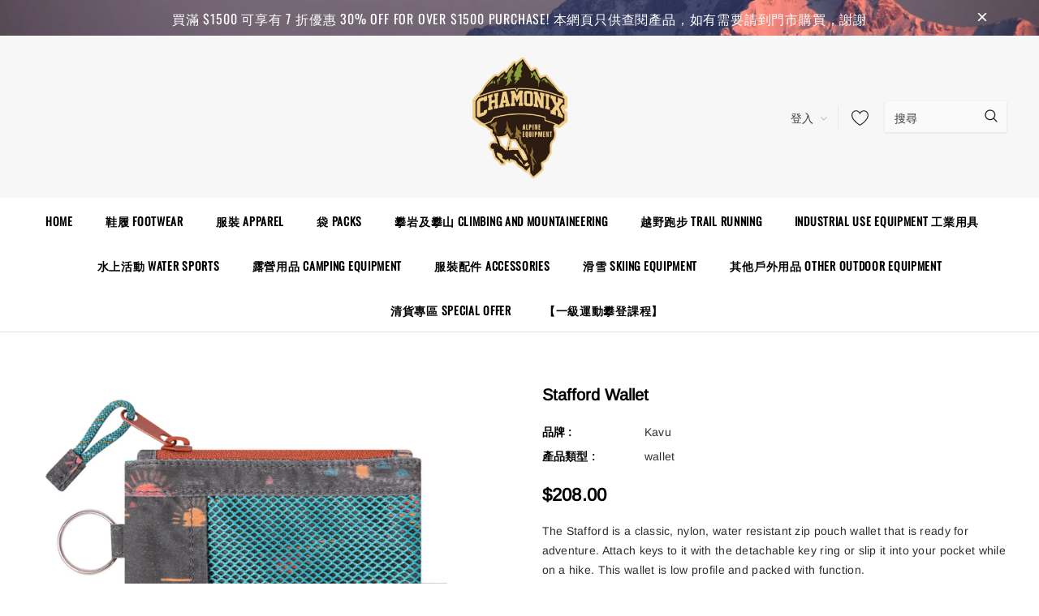

--- FILE ---
content_type: text/html; charset=utf-8
request_url: https://www.chamonix.com.hk/products/stafford-wallet
body_size: 39092
content:
<!doctype html>
<!--[if lt IE 7]><html class="no-js lt-ie9 lt-ie8 lt-ie7" lang="en"> <![endif]-->
<!--[if IE 7]><html class="no-js lt-ie9 lt-ie8" lang="en"> <![endif]-->
<!--[if IE 8]><html class="no-js lt-ie9" lang="en"> <![endif]-->
<!--[if IE 9 ]><html class="ie9 no-js"> <![endif]-->
<!--[if (gt IE 9)|!(IE)]><!--> <html class="no-js"> <!--<![endif]-->
<head>

  <!-- Basic page needs ================================================== -->
  <meta charset="utf-8">
  <meta http-equiv="X-UA-Compatible" content="IE=edge,chrome=1">
  
  <!-- Title and description ================================================== -->
  <title>
  Stafford Wallet &ndash; Chamonix - HKMTC
  </title>

  
    <meta name="description" content="The Stafford is a classic, nylon, water resistant zip pouch wallet that is ready for adventure. Attach keys to it with the detachable key ring or slip it into your pocket while on a hike. This wallet is low profile and packed with function. Zip pouch wallet with metal key ring, main zip compartment with rope loop zip p">
  

  <!-- Product meta ================================================== -->
  

  <meta property="og:url" content="https://www.chamonix.com.hk/products/stafford-wallet">
  <meta property="og:site_name" content="Chamonix - HKMTC">
  <!-- /snippets/twitter-card.liquid -->





  <meta name="twitter:card" content="product">
  <meta name="twitter:title" content="Stafford Wallet">
  <meta name="twitter:description" content="
The Stafford is a classic, nylon, water resistant zip pouch wallet that is ready for adventure. Attach keys to it with the detachable key ring or slip it into your pocket while on a hike. This wallet is low profile and packed with function.
Zip pouch wallet with metal key ring, main zip compartment with rope loop zip pull, one exterior mesh pocket with fabric overlap.
Dimensions: 3.5” x 4.75&quot;.
Fabric: 5oz 100% nylon taslan - water resistant.">
  <meta name="twitter:image" content="https://www.chamonix.com.hk/cdn/shop/files/Screenshot2023-06-11at7.01.52PM_medium.png?v=1686524573">
  <meta name="twitter:image:width" content="240">
  <meta name="twitter:image:height" content="240">
  <meta name="twitter:label1" content="Price">
  <meta name="twitter:data1" content="HK$208.00">
  
  <meta name="twitter:label2" content="Brand">
  <meta name="twitter:data2" content="Kavu">
  



  <!-- Helpers ================================================== -->
  <link rel="canonical" href="https://www.chamonix.com.hk/products/stafford-wallet">
  <meta name="viewport" content="width=device-width, initial-scale=1, maximum-scale=1, user-scalable=0, minimal-ui">
  
  <!-- Favicon -->
  
  <link rel="shortcut icon" href="//www.chamonix.com.hk/cdn/shop/files/logo_trans_32x32.png?v=1613719578" type="image/png">
  
  
  <!-- Styles -->
  <link href="//www.chamonix.com.hk/cdn/shop/t/4/assets/vendor.min.css?v=44231608138933591201586339049" rel="stylesheet" type="text/css" media="all" />
<link href="//www.chamonix.com.hk/cdn/shop/t/4/assets/theme-styles.scss.css?v=104935922128047013231754974813" rel="stylesheet" type="text/css" media="all" />
<link href="//www.chamonix.com.hk/cdn/shop/t/4/assets/theme-styles-responsive.scss.css?v=16624919937855672791589648913" rel="stylesheet" type="text/css" media="all" />
  
   <!-- Scripts -->
  <script src="//www.chamonix.com.hk/cdn/shop/t/4/assets/jquery.min.js?v=56888366816115934351586339042" type="text/javascript"></script>
<script src="//www.chamonix.com.hk/cdn/shop/t/4/assets/jquery-cookie.min.js?v=72365755745404048181586339040" type="text/javascript"></script>
<script src="//www.chamonix.com.hk/cdn/shop/t/4/assets/lazysizes.min.js?v=84414966064882348651586339045" type="text/javascript"></script>

<script>
  window.lazySizesConfig = window.lazySizesConfig || {};
  lazySizesConfig.loadMode = 1;
  window.lazySizesConfig.init = false;
  lazySizes.init();


  document.documentElement.className = document.documentElement.className.replace('no-js', 'js');
  window.ajax_cart = "normal";
  window.label_sale = "label_sale";
  window.money_format = "${{amount}}";
  window.shop_currency = "HKD";
  window.show_multiple_currencies = true;
  window.use_color_swatch = true;
  window.color_swatch_style = "variant";
  window.enable_sidebar_multiple_choice = true;
  window.file_url = "//www.chamonix.com.hk/cdn/shop/files/?2299";
  window.asset_url = "";
  
  window.inventory_text = {
      in_stock: "有貨",
      many_in_stock: "Translation missing: zh-TW.products.product.many_in_stock",
      out_of_stock: "缺貨",
      add_to_cart: "加入購物車",
      add_all_to_cart: "全部加入購物車",
      sold_out: "售罄",
      select_options : "選擇",
      unavailable: "無法供貨",
      remove: "移除",
      no_more_product: "沒有更多產品",
      show_options: "Translation missing: zh-TW.products.product.show_options",
      hide_options: "Translation missing: zh-TW.products.product.hide_options",
      adding : "Translation missing: zh-TW.products.product.adding",
      thank_you : "Translation missing: zh-TW.products.product.thank_you",
      add_more : "Translation missing: zh-TW.products.product.add_more",
      cart_feedback : "Translation missing: zh-TW.products.product.cart_feedback",
      add_wishlist : "加到我的清單",
      remove_wishlist : "移除我的清單",
      add_compare : "加入比較",
      remove_compare : "移除比較",

      customlabel: "自訂標籤",
      newlabel: "新",
      salelabel: "減價",
      soldoutlabel: "售罄",
      bundlelabel: "組合",

      message_compare : "請選擇兩項產品或以上作比較",
      message_iscart : "以加入到你的購物車",
      previous: "前一頁",
      next: "下一頁"
  };

  window.multi_lang = false;
  window.infinity_scroll_feature = false;
  window.newsletter_popup = false;

  /* Free Shipping Message */
  window.free_shipping_price = 800;

  window.free_shipping_text = {
    free_shipping_message_1: "免運費",
    free_shipping_message_2:"You are",
    free_shipping_message_3: "away from free shipping",
    free_shipping_1: "免費",
    free_shipping_2: "TBD"
  };

  window.custom_engraving_price = 3000;

</script>


  <!-- Header hook for plugins ================================ -->
  <script>window.performance && window.performance.mark && window.performance.mark('shopify.content_for_header.start');</script><meta name="google-site-verification" content="_WYxXvtxp8B0CHegUBVG0TfqlsoUN9J_lKE663qbHGo">
<meta id="shopify-digital-wallet" name="shopify-digital-wallet" content="/37070340235/digital_wallets/dialog">
<meta name="shopify-checkout-api-token" content="f3b056b9d546a79e36d0409f37eaf063">
<meta id="in-context-paypal-metadata" data-shop-id="37070340235" data-venmo-supported="false" data-environment="production" data-locale="en_US" data-paypal-v4="true" data-currency="HKD">
<link rel="alternate" type="application/json+oembed" href="https://www.chamonix.com.hk/products/stafford-wallet.oembed">
<script async="async" src="/checkouts/internal/preloads.js?locale=zh-HK"></script>
<link rel="preconnect" href="https://shop.app" crossorigin="anonymous">
<script async="async" src="https://shop.app/checkouts/internal/preloads.js?locale=zh-HK&shop_id=37070340235" crossorigin="anonymous"></script>
<script id="apple-pay-shop-capabilities" type="application/json">{"shopId":37070340235,"countryCode":"HK","currencyCode":"HKD","merchantCapabilities":["supports3DS"],"merchantId":"gid:\/\/shopify\/Shop\/37070340235","merchantName":"Chamonix - HKMTC","requiredBillingContactFields":["postalAddress","email","phone"],"requiredShippingContactFields":["postalAddress","email","phone"],"shippingType":"shipping","supportedNetworks":["visa","masterCard"],"total":{"type":"pending","label":"Chamonix - HKMTC","amount":"1.00"},"shopifyPaymentsEnabled":true,"supportsSubscriptions":true}</script>
<script id="shopify-features" type="application/json">{"accessToken":"f3b056b9d546a79e36d0409f37eaf063","betas":["rich-media-storefront-analytics"],"domain":"www.chamonix.com.hk","predictiveSearch":false,"shopId":37070340235,"locale":"zh-tw"}</script>
<script>var Shopify = Shopify || {};
Shopify.shop = "chamonix-hkmtc.myshopify.com";
Shopify.locale = "zh-TW";
Shopify.currency = {"active":"HKD","rate":"1.0"};
Shopify.country = "HK";
Shopify.theme = {"name":"Chamonix 3.0","id":95066456203,"schema_name":"Cospora","schema_version":"3.0.0","theme_store_id":null,"role":"main"};
Shopify.theme.handle = "null";
Shopify.theme.style = {"id":null,"handle":null};
Shopify.cdnHost = "www.chamonix.com.hk/cdn";
Shopify.routes = Shopify.routes || {};
Shopify.routes.root = "/";</script>
<script type="module">!function(o){(o.Shopify=o.Shopify||{}).modules=!0}(window);</script>
<script>!function(o){function n(){var o=[];function n(){o.push(Array.prototype.slice.apply(arguments))}return n.q=o,n}var t=o.Shopify=o.Shopify||{};t.loadFeatures=n(),t.autoloadFeatures=n()}(window);</script>
<script>
  window.ShopifyPay = window.ShopifyPay || {};
  window.ShopifyPay.apiHost = "shop.app\/pay";
  window.ShopifyPay.redirectState = null;
</script>
<script id="shop-js-analytics" type="application/json">{"pageType":"product"}</script>
<script defer="defer" async type="module" src="//www.chamonix.com.hk/cdn/shopifycloud/shop-js/modules/v2/client.init-shop-cart-sync_Bm2inJGc.zh-TW.esm.js"></script>
<script defer="defer" async type="module" src="//www.chamonix.com.hk/cdn/shopifycloud/shop-js/modules/v2/chunk.common_BzJJVrEm.esm.js"></script>
<script type="module">
  await import("//www.chamonix.com.hk/cdn/shopifycloud/shop-js/modules/v2/client.init-shop-cart-sync_Bm2inJGc.zh-TW.esm.js");
await import("//www.chamonix.com.hk/cdn/shopifycloud/shop-js/modules/v2/chunk.common_BzJJVrEm.esm.js");

  window.Shopify.SignInWithShop?.initShopCartSync?.({"fedCMEnabled":true,"windoidEnabled":true});

</script>
<script>
  window.Shopify = window.Shopify || {};
  if (!window.Shopify.featureAssets) window.Shopify.featureAssets = {};
  window.Shopify.featureAssets['shop-js'] = {"shop-cart-sync":["modules/v2/client.shop-cart-sync_By01W9TP.zh-TW.esm.js","modules/v2/chunk.common_BzJJVrEm.esm.js"],"init-fed-cm":["modules/v2/client.init-fed-cm_EEXAgJUq.zh-TW.esm.js","modules/v2/chunk.common_BzJJVrEm.esm.js"],"init-shop-email-lookup-coordinator":["modules/v2/client.init-shop-email-lookup-coordinator_C63W39B8.zh-TW.esm.js","modules/v2/chunk.common_BzJJVrEm.esm.js"],"shop-cash-offers":["modules/v2/client.shop-cash-offers_o7W6Ytf1.zh-TW.esm.js","modules/v2/chunk.common_BzJJVrEm.esm.js","modules/v2/chunk.modal_CUwBSQzB.esm.js"],"shop-button":["modules/v2/client.shop-button_BOL7A6gG.zh-TW.esm.js","modules/v2/chunk.common_BzJJVrEm.esm.js"],"init-windoid":["modules/v2/client.init-windoid_BehJL48v.zh-TW.esm.js","modules/v2/chunk.common_BzJJVrEm.esm.js"],"avatar":["modules/v2/client.avatar_BTnouDA3.zh-TW.esm.js"],"init-shop-cart-sync":["modules/v2/client.init-shop-cart-sync_Bm2inJGc.zh-TW.esm.js","modules/v2/chunk.common_BzJJVrEm.esm.js"],"shop-toast-manager":["modules/v2/client.shop-toast-manager_Be6hr81r.zh-TW.esm.js","modules/v2/chunk.common_BzJJVrEm.esm.js"],"pay-button":["modules/v2/client.pay-button_B4hgQqeD.zh-TW.esm.js","modules/v2/chunk.common_BzJJVrEm.esm.js"],"shop-login-button":["modules/v2/client.shop-login-button_Bre-xEnZ.zh-TW.esm.js","modules/v2/chunk.common_BzJJVrEm.esm.js","modules/v2/chunk.modal_CUwBSQzB.esm.js"],"init-customer-accounts-sign-up":["modules/v2/client.init-customer-accounts-sign-up_C2W0mLDr.zh-TW.esm.js","modules/v2/client.shop-login-button_Bre-xEnZ.zh-TW.esm.js","modules/v2/chunk.common_BzJJVrEm.esm.js","modules/v2/chunk.modal_CUwBSQzB.esm.js"],"init-shop-for-new-customer-accounts":["modules/v2/client.init-shop-for-new-customer-accounts_BRLuU1p1.zh-TW.esm.js","modules/v2/client.shop-login-button_Bre-xEnZ.zh-TW.esm.js","modules/v2/chunk.common_BzJJVrEm.esm.js","modules/v2/chunk.modal_CUwBSQzB.esm.js"],"init-customer-accounts":["modules/v2/client.init-customer-accounts_CaBZM2Sl.zh-TW.esm.js","modules/v2/client.shop-login-button_Bre-xEnZ.zh-TW.esm.js","modules/v2/chunk.common_BzJJVrEm.esm.js","modules/v2/chunk.modal_CUwBSQzB.esm.js"],"shop-follow-button":["modules/v2/client.shop-follow-button_rN9vttFo.zh-TW.esm.js","modules/v2/chunk.common_BzJJVrEm.esm.js","modules/v2/chunk.modal_CUwBSQzB.esm.js"],"lead-capture":["modules/v2/client.lead-capture_9_vIgIIf.zh-TW.esm.js","modules/v2/chunk.common_BzJJVrEm.esm.js","modules/v2/chunk.modal_CUwBSQzB.esm.js"],"checkout-modal":["modules/v2/client.checkout-modal_DXSweZgk.zh-TW.esm.js","modules/v2/chunk.common_BzJJVrEm.esm.js","modules/v2/chunk.modal_CUwBSQzB.esm.js"],"shop-login":["modules/v2/client.shop-login_Dq86SIPK.zh-TW.esm.js","modules/v2/chunk.common_BzJJVrEm.esm.js","modules/v2/chunk.modal_CUwBSQzB.esm.js"],"payment-terms":["modules/v2/client.payment-terms_D0Xsj3uC.zh-TW.esm.js","modules/v2/chunk.common_BzJJVrEm.esm.js","modules/v2/chunk.modal_CUwBSQzB.esm.js"]};
</script>
<script>(function() {
  var isLoaded = false;
  function asyncLoad() {
    if (isLoaded) return;
    isLoaded = true;
    var urls = ["https:\/\/shopify.covet.pics\/covet-pics-widget-inject.js?shop=chamonix-hkmtc.myshopify.com"];
    for (var i = 0; i < urls.length; i++) {
      var s = document.createElement('script');
      s.type = 'text/javascript';
      s.async = true;
      s.src = urls[i];
      var x = document.getElementsByTagName('script')[0];
      x.parentNode.insertBefore(s, x);
    }
  };
  if(window.attachEvent) {
    window.attachEvent('onload', asyncLoad);
  } else {
    window.addEventListener('load', asyncLoad, false);
  }
})();</script>
<script id="__st">var __st={"a":37070340235,"offset":28800,"reqid":"3894741a-35d4-45d2-a911-8a470c75d5c1-1766208958","pageurl":"www.chamonix.com.hk\/products\/stafford-wallet","u":"d64bbaa12d5f","p":"product","rtyp":"product","rid":8281184633072};</script>
<script>window.ShopifyPaypalV4VisibilityTracking = true;</script>
<script id="captcha-bootstrap">!function(){'use strict';const t='contact',e='account',n='new_comment',o=[[t,t],['blogs',n],['comments',n],[t,'customer']],c=[[e,'customer_login'],[e,'guest_login'],[e,'recover_customer_password'],[e,'create_customer']],r=t=>t.map((([t,e])=>`form[action*='/${t}']:not([data-nocaptcha='true']) input[name='form_type'][value='${e}']`)).join(','),a=t=>()=>t?[...document.querySelectorAll(t)].map((t=>t.form)):[];function s(){const t=[...o],e=r(t);return a(e)}const i='password',u='form_key',d=['recaptcha-v3-token','g-recaptcha-response','h-captcha-response',i],f=()=>{try{return window.sessionStorage}catch{return}},m='__shopify_v',_=t=>t.elements[u];function p(t,e,n=!1){try{const o=window.sessionStorage,c=JSON.parse(o.getItem(e)),{data:r}=function(t){const{data:e,action:n}=t;return t[m]||n?{data:e,action:n}:{data:t,action:n}}(c);for(const[e,n]of Object.entries(r))t.elements[e]&&(t.elements[e].value=n);n&&o.removeItem(e)}catch(o){console.error('form repopulation failed',{error:o})}}const l='form_type',E='cptcha';function T(t){t.dataset[E]=!0}const w=window,h=w.document,L='Shopify',v='ce_forms',y='captcha';let A=!1;((t,e)=>{const n=(g='f06e6c50-85a8-45c8-87d0-21a2b65856fe',I='https://cdn.shopify.com/shopifycloud/storefront-forms-hcaptcha/ce_storefront_forms_captcha_hcaptcha.v1.5.2.iife.js',D={infoText:'已受到 hCaptcha 保護',privacyText:'隱私',termsText:'條款'},(t,e,n)=>{const o=w[L][v],c=o.bindForm;if(c)return c(t,g,e,D).then(n);var r;o.q.push([[t,g,e,D],n]),r=I,A||(h.body.append(Object.assign(h.createElement('script'),{id:'captcha-provider',async:!0,src:r})),A=!0)});var g,I,D;w[L]=w[L]||{},w[L][v]=w[L][v]||{},w[L][v].q=[],w[L][y]=w[L][y]||{},w[L][y].protect=function(t,e){n(t,void 0,e),T(t)},Object.freeze(w[L][y]),function(t,e,n,w,h,L){const[v,y,A,g]=function(t,e,n){const i=e?o:[],u=t?c:[],d=[...i,...u],f=r(d),m=r(i),_=r(d.filter((([t,e])=>n.includes(e))));return[a(f),a(m),a(_),s()]}(w,h,L),I=t=>{const e=t.target;return e instanceof HTMLFormElement?e:e&&e.form},D=t=>v().includes(t);t.addEventListener('submit',(t=>{const e=I(t);if(!e)return;const n=D(e)&&!e.dataset.hcaptchaBound&&!e.dataset.recaptchaBound,o=_(e),c=g().includes(e)&&(!o||!o.value);(n||c)&&t.preventDefault(),c&&!n&&(function(t){try{if(!f())return;!function(t){const e=f();if(!e)return;const n=_(t);if(!n)return;const o=n.value;o&&e.removeItem(o)}(t);const e=Array.from(Array(32),(()=>Math.random().toString(36)[2])).join('');!function(t,e){_(t)||t.append(Object.assign(document.createElement('input'),{type:'hidden',name:u})),t.elements[u].value=e}(t,e),function(t,e){const n=f();if(!n)return;const o=[...t.querySelectorAll(`input[type='${i}']`)].map((({name:t})=>t)),c=[...d,...o],r={};for(const[a,s]of new FormData(t).entries())c.includes(a)||(r[a]=s);n.setItem(e,JSON.stringify({[m]:1,action:t.action,data:r}))}(t,e)}catch(e){console.error('failed to persist form',e)}}(e),e.submit())}));const S=(t,e)=>{t&&!t.dataset[E]&&(n(t,e.some((e=>e===t))),T(t))};for(const o of['focusin','change'])t.addEventListener(o,(t=>{const e=I(t);D(e)&&S(e,y())}));const B=e.get('form_key'),M=e.get(l),P=B&&M;t.addEventListener('DOMContentLoaded',(()=>{const t=y();if(P)for(const e of t)e.elements[l].value===M&&p(e,B);[...new Set([...A(),...v().filter((t=>'true'===t.dataset.shopifyCaptcha))])].forEach((e=>S(e,t)))}))}(h,new URLSearchParams(w.location.search),n,t,e,['guest_login'])})(!0,!0)}();</script>
<script integrity="sha256-4kQ18oKyAcykRKYeNunJcIwy7WH5gtpwJnB7kiuLZ1E=" data-source-attribution="shopify.loadfeatures" defer="defer" src="//www.chamonix.com.hk/cdn/shopifycloud/storefront/assets/storefront/load_feature-a0a9edcb.js" crossorigin="anonymous"></script>
<script crossorigin="anonymous" defer="defer" src="//www.chamonix.com.hk/cdn/shopifycloud/storefront/assets/shopify_pay/storefront-65b4c6d7.js?v=20250812"></script>
<script data-source-attribution="shopify.dynamic_checkout.dynamic.init">var Shopify=Shopify||{};Shopify.PaymentButton=Shopify.PaymentButton||{isStorefrontPortableWallets:!0,init:function(){window.Shopify.PaymentButton.init=function(){};var t=document.createElement("script");t.src="https://www.chamonix.com.hk/cdn/shopifycloud/portable-wallets/latest/portable-wallets.zh-tw.js",t.type="module",document.head.appendChild(t)}};
</script>
<script data-source-attribution="shopify.dynamic_checkout.buyer_consent">
  function portableWalletsHideBuyerConsent(e){var t=document.getElementById("shopify-buyer-consent"),n=document.getElementById("shopify-subscription-policy-button");t&&n&&(t.classList.add("hidden"),t.setAttribute("aria-hidden","true"),n.removeEventListener("click",e))}function portableWalletsShowBuyerConsent(e){var t=document.getElementById("shopify-buyer-consent"),n=document.getElementById("shopify-subscription-policy-button");t&&n&&(t.classList.remove("hidden"),t.removeAttribute("aria-hidden"),n.addEventListener("click",e))}window.Shopify?.PaymentButton&&(window.Shopify.PaymentButton.hideBuyerConsent=portableWalletsHideBuyerConsent,window.Shopify.PaymentButton.showBuyerConsent=portableWalletsShowBuyerConsent);
</script>
<script data-source-attribution="shopify.dynamic_checkout.cart.bootstrap">document.addEventListener("DOMContentLoaded",(function(){function t(){return document.querySelector("shopify-accelerated-checkout-cart, shopify-accelerated-checkout")}if(t())Shopify.PaymentButton.init();else{new MutationObserver((function(e,n){t()&&(Shopify.PaymentButton.init(),n.disconnect())})).observe(document.body,{childList:!0,subtree:!0})}}));
</script>
<link id="shopify-accelerated-checkout-styles" rel="stylesheet" media="screen" href="https://www.chamonix.com.hk/cdn/shopifycloud/portable-wallets/latest/accelerated-checkout-backwards-compat.css" crossorigin="anonymous">
<style id="shopify-accelerated-checkout-cart">
        #shopify-buyer-consent {
  margin-top: 1em;
  display: inline-block;
  width: 100%;
}

#shopify-buyer-consent.hidden {
  display: none;
}

#shopify-subscription-policy-button {
  background: none;
  border: none;
  padding: 0;
  text-decoration: underline;
  font-size: inherit;
  cursor: pointer;
}

#shopify-subscription-policy-button::before {
  box-shadow: none;
}

      </style>

<script>window.performance && window.performance.mark && window.performance.mark('shopify.content_for_header.end');</script>

  <!--[if lt IE 9]>
  <script src="//html5shiv.googlecode.com/svn/trunk/html5.js" type="text/javascript"></script>
  <![endif]-->

  
  
  

  <script>
    Shopify.productOptionsMap = {};
    Shopify.quickViewOptionsMap = {};

    Shopify.updateOptionsInSelector = function(selectorIndex, wrapperSlt) {
        Shopify.optionsMap = wrapperSlt === '.product' ? Shopify.productOptionsMap : Shopify.quickViewOptionsMap;

        switch (selectorIndex) {
            case 0:
                var key = 'root';
                var selector = $(wrapperSlt + ' .single-option-selector:eq(0)');
                break;
            case 1:
                var key = $(wrapperSlt + ' .single-option-selector:eq(0)').val();
                var selector = $(wrapperSlt + ' .single-option-selector:eq(1)');
                break;
            case 2:
                var key = $(wrapperSlt + ' .single-option-selector:eq(0)').val();
                key += ' / ' + $(wrapperSlt + ' .single-option-selector:eq(1)').val();
                var selector = $(wrapperSlt + ' .single-option-selector:eq(2)');
        }

        var initialValue = selector.val();

        selector.empty();

        var availableOptions = Shopify.optionsMap[key];

        if (availableOptions && availableOptions.length) {
            for (var i = 0; i < availableOptions.length; i++) {
                var option = availableOptions[i];

                var newOption = $('<option></option>').val(option).html(option);

                selector.append(newOption);
            }

            $(wrapperSlt + ' .swatch[data-option-index="' + selectorIndex + '"] .swatch-element').each(function() {
                if ($.inArray($(this).attr('data-value'), availableOptions) !== -1) {
                    $(this).removeClass('soldout').find(':radio').removeAttr('disabled', 'disabled').removeAttr('checked');
                }
                else {
                    $(this).addClass('soldout').find(':radio').removeAttr('checked').attr('disabled', 'disabled');
                }
            });

            if ($.inArray(initialValue, availableOptions) !== -1) {
                selector.val(initialValue);
            }

            selector.trigger('change');
        };
    };

    Shopify.linkOptionSelectors = function(product, wrapperSlt) {
        // Building our mapping object.
        Shopify.optionsMap = wrapperSlt === '.product' ? Shopify.productOptionsMap : Shopify.quickViewOptionsMap;

        for (var i = 0; i < product.variants.length; i++) {
            var variant = product.variants[i];

            if (variant.available) {
                // Gathering values for the 1st drop-down.
                Shopify.optionsMap['root'] = Shopify.optionsMap['root'] || [];

                Shopify.optionsMap['root'].push(variant.option1);
                Shopify.optionsMap['root'] = Shopify.uniq(Shopify.optionsMap['root']);

                // Gathering values for the 2nd drop-down.
                if (product.options.length > 1) {
                var key = variant.option1;
                    Shopify.optionsMap[key] = Shopify.optionsMap[key] || [];
                    Shopify.optionsMap[key].push(variant.option2);
                    Shopify.optionsMap[key] = Shopify.uniq(Shopify.optionsMap[key]);
                }

                // Gathering values for the 3rd drop-down.
                if (product.options.length === 3) {
                    var key = variant.option1 + ' / ' + variant.option2;
                    Shopify.optionsMap[key] = Shopify.optionsMap[key] || [];
                    Shopify.optionsMap[key].push(variant.option3);
                    Shopify.optionsMap[key] = Shopify.uniq(Shopify.optionsMap[key]);
                }
            }
        };

        // Update options right away.
        Shopify.updateOptionsInSelector(0, wrapperSlt);

        if (product.options.length > 1) Shopify.updateOptionsInSelector(1, wrapperSlt);
        if (product.options.length === 3) Shopify.updateOptionsInSelector(2, wrapperSlt);

        // When there is an update in the first dropdown.
        $(wrapperSlt + " .single-option-selector:eq(0)").change(function() {
            Shopify.updateOptionsInSelector(1, wrapperSlt);
            if (product.options.length === 3) Shopify.updateOptionsInSelector(2, wrapperSlt);
            return true;
        });

        // When there is an update in the second dropdown.
        $(wrapperSlt + " .single-option-selector:eq(1)").change(function() {
            if (product.options.length === 3) Shopify.updateOptionsInSelector(2, wrapperSlt);
            return true;
        });
    };
</script>
<meta property="og:image" content="https://cdn.shopify.com/s/files/1/0370/7034/0235/files/Screenshot2023-06-11at7.01.52PM.png?v=1686524573" />
<meta property="og:image:secure_url" content="https://cdn.shopify.com/s/files/1/0370/7034/0235/files/Screenshot2023-06-11at7.01.52PM.png?v=1686524573" />
<meta property="og:image:width" content="1342" />
<meta property="og:image:height" content="936" />
<link href="https://monorail-edge.shopifysvc.com" rel="dns-prefetch">
<script>(function(){if ("sendBeacon" in navigator && "performance" in window) {try {var session_token_from_headers = performance.getEntriesByType('navigation')[0].serverTiming.find(x => x.name == '_s').description;} catch {var session_token_from_headers = undefined;}var session_cookie_matches = document.cookie.match(/_shopify_s=([^;]*)/);var session_token_from_cookie = session_cookie_matches && session_cookie_matches.length === 2 ? session_cookie_matches[1] : "";var session_token = session_token_from_headers || session_token_from_cookie || "";function handle_abandonment_event(e) {var entries = performance.getEntries().filter(function(entry) {return /monorail-edge.shopifysvc.com/.test(entry.name);});if (!window.abandonment_tracked && entries.length === 0) {window.abandonment_tracked = true;var currentMs = Date.now();var navigation_start = performance.timing.navigationStart;var payload = {shop_id: 37070340235,url: window.location.href,navigation_start,duration: currentMs - navigation_start,session_token,page_type: "product"};window.navigator.sendBeacon("https://monorail-edge.shopifysvc.com/v1/produce", JSON.stringify({schema_id: "online_store_buyer_site_abandonment/1.1",payload: payload,metadata: {event_created_at_ms: currentMs,event_sent_at_ms: currentMs}}));}}window.addEventListener('pagehide', handle_abandonment_event);}}());</script>
<script id="web-pixels-manager-setup">(function e(e,d,r,n,o){if(void 0===o&&(o={}),!Boolean(null===(a=null===(i=window.Shopify)||void 0===i?void 0:i.analytics)||void 0===a?void 0:a.replayQueue)){var i,a;window.Shopify=window.Shopify||{};var t=window.Shopify;t.analytics=t.analytics||{};var s=t.analytics;s.replayQueue=[],s.publish=function(e,d,r){return s.replayQueue.push([e,d,r]),!0};try{self.performance.mark("wpm:start")}catch(e){}var l=function(){var e={modern:/Edge?\/(1{2}[4-9]|1[2-9]\d|[2-9]\d{2}|\d{4,})\.\d+(\.\d+|)|Firefox\/(1{2}[4-9]|1[2-9]\d|[2-9]\d{2}|\d{4,})\.\d+(\.\d+|)|Chrom(ium|e)\/(9{2}|\d{3,})\.\d+(\.\d+|)|(Maci|X1{2}).+ Version\/(15\.\d+|(1[6-9]|[2-9]\d|\d{3,})\.\d+)([,.]\d+|)( \(\w+\)|)( Mobile\/\w+|) Safari\/|Chrome.+OPR\/(9{2}|\d{3,})\.\d+\.\d+|(CPU[ +]OS|iPhone[ +]OS|CPU[ +]iPhone|CPU IPhone OS|CPU iPad OS)[ +]+(15[._]\d+|(1[6-9]|[2-9]\d|\d{3,})[._]\d+)([._]\d+|)|Android:?[ /-](13[3-9]|1[4-9]\d|[2-9]\d{2}|\d{4,})(\.\d+|)(\.\d+|)|Android.+Firefox\/(13[5-9]|1[4-9]\d|[2-9]\d{2}|\d{4,})\.\d+(\.\d+|)|Android.+Chrom(ium|e)\/(13[3-9]|1[4-9]\d|[2-9]\d{2}|\d{4,})\.\d+(\.\d+|)|SamsungBrowser\/([2-9]\d|\d{3,})\.\d+/,legacy:/Edge?\/(1[6-9]|[2-9]\d|\d{3,})\.\d+(\.\d+|)|Firefox\/(5[4-9]|[6-9]\d|\d{3,})\.\d+(\.\d+|)|Chrom(ium|e)\/(5[1-9]|[6-9]\d|\d{3,})\.\d+(\.\d+|)([\d.]+$|.*Safari\/(?![\d.]+ Edge\/[\d.]+$))|(Maci|X1{2}).+ Version\/(10\.\d+|(1[1-9]|[2-9]\d|\d{3,})\.\d+)([,.]\d+|)( \(\w+\)|)( Mobile\/\w+|) Safari\/|Chrome.+OPR\/(3[89]|[4-9]\d|\d{3,})\.\d+\.\d+|(CPU[ +]OS|iPhone[ +]OS|CPU[ +]iPhone|CPU IPhone OS|CPU iPad OS)[ +]+(10[._]\d+|(1[1-9]|[2-9]\d|\d{3,})[._]\d+)([._]\d+|)|Android:?[ /-](13[3-9]|1[4-9]\d|[2-9]\d{2}|\d{4,})(\.\d+|)(\.\d+|)|Mobile Safari.+OPR\/([89]\d|\d{3,})\.\d+\.\d+|Android.+Firefox\/(13[5-9]|1[4-9]\d|[2-9]\d{2}|\d{4,})\.\d+(\.\d+|)|Android.+Chrom(ium|e)\/(13[3-9]|1[4-9]\d|[2-9]\d{2}|\d{4,})\.\d+(\.\d+|)|Android.+(UC? ?Browser|UCWEB|U3)[ /]?(15\.([5-9]|\d{2,})|(1[6-9]|[2-9]\d|\d{3,})\.\d+)\.\d+|SamsungBrowser\/(5\.\d+|([6-9]|\d{2,})\.\d+)|Android.+MQ{2}Browser\/(14(\.(9|\d{2,})|)|(1[5-9]|[2-9]\d|\d{3,})(\.\d+|))(\.\d+|)|K[Aa][Ii]OS\/(3\.\d+|([4-9]|\d{2,})\.\d+)(\.\d+|)/},d=e.modern,r=e.legacy,n=navigator.userAgent;return n.match(d)?"modern":n.match(r)?"legacy":"unknown"}(),u="modern"===l?"modern":"legacy",c=(null!=n?n:{modern:"",legacy:""})[u],f=function(e){return[e.baseUrl,"/wpm","/b",e.hashVersion,"modern"===e.buildTarget?"m":"l",".js"].join("")}({baseUrl:d,hashVersion:r,buildTarget:u}),m=function(e){var d=e.version,r=e.bundleTarget,n=e.surface,o=e.pageUrl,i=e.monorailEndpoint;return{emit:function(e){var a=e.status,t=e.errorMsg,s=(new Date).getTime(),l=JSON.stringify({metadata:{event_sent_at_ms:s},events:[{schema_id:"web_pixels_manager_load/3.1",payload:{version:d,bundle_target:r,page_url:o,status:a,surface:n,error_msg:t},metadata:{event_created_at_ms:s}}]});if(!i)return console&&console.warn&&console.warn("[Web Pixels Manager] No Monorail endpoint provided, skipping logging."),!1;try{return self.navigator.sendBeacon.bind(self.navigator)(i,l)}catch(e){}var u=new XMLHttpRequest;try{return u.open("POST",i,!0),u.setRequestHeader("Content-Type","text/plain"),u.send(l),!0}catch(e){return console&&console.warn&&console.warn("[Web Pixels Manager] Got an unhandled error while logging to Monorail."),!1}}}}({version:r,bundleTarget:l,surface:e.surface,pageUrl:self.location.href,monorailEndpoint:e.monorailEndpoint});try{o.browserTarget=l,function(e){var d=e.src,r=e.async,n=void 0===r||r,o=e.onload,i=e.onerror,a=e.sri,t=e.scriptDataAttributes,s=void 0===t?{}:t,l=document.createElement("script"),u=document.querySelector("head"),c=document.querySelector("body");if(l.async=n,l.src=d,a&&(l.integrity=a,l.crossOrigin="anonymous"),s)for(var f in s)if(Object.prototype.hasOwnProperty.call(s,f))try{l.dataset[f]=s[f]}catch(e){}if(o&&l.addEventListener("load",o),i&&l.addEventListener("error",i),u)u.appendChild(l);else{if(!c)throw new Error("Did not find a head or body element to append the script");c.appendChild(l)}}({src:f,async:!0,onload:function(){if(!function(){var e,d;return Boolean(null===(d=null===(e=window.Shopify)||void 0===e?void 0:e.analytics)||void 0===d?void 0:d.initialized)}()){var d=window.webPixelsManager.init(e)||void 0;if(d){var r=window.Shopify.analytics;r.replayQueue.forEach((function(e){var r=e[0],n=e[1],o=e[2];d.publishCustomEvent(r,n,o)})),r.replayQueue=[],r.publish=d.publishCustomEvent,r.visitor=d.visitor,r.initialized=!0}}},onerror:function(){return m.emit({status:"failed",errorMsg:"".concat(f," has failed to load")})},sri:function(e){var d=/^sha384-[A-Za-z0-9+/=]+$/;return"string"==typeof e&&d.test(e)}(c)?c:"",scriptDataAttributes:o}),m.emit({status:"loading"})}catch(e){m.emit({status:"failed",errorMsg:(null==e?void 0:e.message)||"Unknown error"})}}})({shopId: 37070340235,storefrontBaseUrl: "https://www.chamonix.com.hk",extensionsBaseUrl: "https://extensions.shopifycdn.com/cdn/shopifycloud/web-pixels-manager",monorailEndpoint: "https://monorail-edge.shopifysvc.com/unstable/produce_batch",surface: "storefront-renderer",enabledBetaFlags: ["2dca8a86"],webPixelsConfigList: [{"id":"537559280","configuration":"{\"config\":\"{\\\"pixel_id\\\":\\\"AW-16705019650\\\",\\\"target_country\\\":\\\"HK\\\",\\\"gtag_events\\\":[{\\\"type\\\":\\\"begin_checkout\\\",\\\"action_label\\\":\\\"AW-16705019650\\\/kc5DCMO8r9MZEIK-yZ0-\\\"},{\\\"type\\\":\\\"search\\\",\\\"action_label\\\":\\\"AW-16705019650\\\/FqSjCL28r9MZEIK-yZ0-\\\"},{\\\"type\\\":\\\"view_item\\\",\\\"action_label\\\":[\\\"AW-16705019650\\\/uf6wCLq8r9MZEIK-yZ0-\\\",\\\"MC-JBFS73YEX3\\\"]},{\\\"type\\\":\\\"purchase\\\",\\\"action_label\\\":[\\\"AW-16705019650\\\/c8nhCLy7r9MZEIK-yZ0-\\\",\\\"MC-JBFS73YEX3\\\"]},{\\\"type\\\":\\\"page_view\\\",\\\"action_label\\\":[\\\"AW-16705019650\\\/JonRCL-7r9MZEIK-yZ0-\\\",\\\"MC-JBFS73YEX3\\\"]},{\\\"type\\\":\\\"add_payment_info\\\",\\\"action_label\\\":\\\"AW-16705019650\\\/3IY0CMa8r9MZEIK-yZ0-\\\"},{\\\"type\\\":\\\"add_to_cart\\\",\\\"action_label\\\":\\\"AW-16705019650\\\/c_-SCMC8r9MZEIK-yZ0-\\\"}],\\\"enable_monitoring_mode\\\":false}\"}","eventPayloadVersion":"v1","runtimeContext":"OPEN","scriptVersion":"b2a88bafab3e21179ed38636efcd8a93","type":"APP","apiClientId":1780363,"privacyPurposes":[],"dataSharingAdjustments":{"protectedCustomerApprovalScopes":["read_customer_address","read_customer_email","read_customer_name","read_customer_personal_data","read_customer_phone"]}},{"id":"186417392","configuration":"{\"pixel_id\":\"775131167878190\",\"pixel_type\":\"facebook_pixel\",\"metaapp_system_user_token\":\"-\"}","eventPayloadVersion":"v1","runtimeContext":"OPEN","scriptVersion":"ca16bc87fe92b6042fbaa3acc2fbdaa6","type":"APP","apiClientId":2329312,"privacyPurposes":["ANALYTICS","MARKETING","SALE_OF_DATA"],"dataSharingAdjustments":{"protectedCustomerApprovalScopes":["read_customer_address","read_customer_email","read_customer_name","read_customer_personal_data","read_customer_phone"]}},{"id":"shopify-app-pixel","configuration":"{}","eventPayloadVersion":"v1","runtimeContext":"STRICT","scriptVersion":"0450","apiClientId":"shopify-pixel","type":"APP","privacyPurposes":["ANALYTICS","MARKETING"]},{"id":"shopify-custom-pixel","eventPayloadVersion":"v1","runtimeContext":"LAX","scriptVersion":"0450","apiClientId":"shopify-pixel","type":"CUSTOM","privacyPurposes":["ANALYTICS","MARKETING"]}],isMerchantRequest: false,initData: {"shop":{"name":"Chamonix - HKMTC","paymentSettings":{"currencyCode":"HKD"},"myshopifyDomain":"chamonix-hkmtc.myshopify.com","countryCode":"HK","storefrontUrl":"https:\/\/www.chamonix.com.hk"},"customer":null,"cart":null,"checkout":null,"productVariants":[{"price":{"amount":208.0,"currencyCode":"HKD"},"product":{"title":"Stafford Wallet","vendor":"Kavu","id":"8281184633072","untranslatedTitle":"Stafford Wallet","url":"\/products\/stafford-wallet","type":"wallet"},"id":"44116178927856","image":{"src":"\/\/www.chamonix.com.hk\/cdn\/shop\/files\/Screenshot2023-06-11at7.01.52PM.png?v=1686524573"},"sku":"","title":"Default Title","untranslatedTitle":"Default Title"}],"purchasingCompany":null},},"https://www.chamonix.com.hk/cdn","1e0b1122w61c904dfpc855754am2b403ea2",{"modern":"","legacy":""},{"shopId":"37070340235","storefrontBaseUrl":"https:\/\/www.chamonix.com.hk","extensionBaseUrl":"https:\/\/extensions.shopifycdn.com\/cdn\/shopifycloud\/web-pixels-manager","surface":"storefront-renderer","enabledBetaFlags":"[\"2dca8a86\"]","isMerchantRequest":"false","hashVersion":"1e0b1122w61c904dfpc855754am2b403ea2","publish":"custom","events":"[[\"page_viewed\",{}],[\"product_viewed\",{\"productVariant\":{\"price\":{\"amount\":208.0,\"currencyCode\":\"HKD\"},\"product\":{\"title\":\"Stafford Wallet\",\"vendor\":\"Kavu\",\"id\":\"8281184633072\",\"untranslatedTitle\":\"Stafford Wallet\",\"url\":\"\/products\/stafford-wallet\",\"type\":\"wallet\"},\"id\":\"44116178927856\",\"image\":{\"src\":\"\/\/www.chamonix.com.hk\/cdn\/shop\/files\/Screenshot2023-06-11at7.01.52PM.png?v=1686524573\"},\"sku\":\"\",\"title\":\"Default Title\",\"untranslatedTitle\":\"Default Title\"}}]]"});</script><script>
  window.ShopifyAnalytics = window.ShopifyAnalytics || {};
  window.ShopifyAnalytics.meta = window.ShopifyAnalytics.meta || {};
  window.ShopifyAnalytics.meta.currency = 'HKD';
  var meta = {"product":{"id":8281184633072,"gid":"gid:\/\/shopify\/Product\/8281184633072","vendor":"Kavu","type":"wallet","variants":[{"id":44116178927856,"price":20800,"name":"Stafford Wallet","public_title":null,"sku":""}],"remote":false},"page":{"pageType":"product","resourceType":"product","resourceId":8281184633072}};
  for (var attr in meta) {
    window.ShopifyAnalytics.meta[attr] = meta[attr];
  }
</script>
<script class="analytics">
  (function () {
    var customDocumentWrite = function(content) {
      var jquery = null;

      if (window.jQuery) {
        jquery = window.jQuery;
      } else if (window.Checkout && window.Checkout.$) {
        jquery = window.Checkout.$;
      }

      if (jquery) {
        jquery('body').append(content);
      }
    };

    var hasLoggedConversion = function(token) {
      if (token) {
        return document.cookie.indexOf('loggedConversion=' + token) !== -1;
      }
      return false;
    }

    var setCookieIfConversion = function(token) {
      if (token) {
        var twoMonthsFromNow = new Date(Date.now());
        twoMonthsFromNow.setMonth(twoMonthsFromNow.getMonth() + 2);

        document.cookie = 'loggedConversion=' + token + '; expires=' + twoMonthsFromNow;
      }
    }

    var trekkie = window.ShopifyAnalytics.lib = window.trekkie = window.trekkie || [];
    if (trekkie.integrations) {
      return;
    }
    trekkie.methods = [
      'identify',
      'page',
      'ready',
      'track',
      'trackForm',
      'trackLink'
    ];
    trekkie.factory = function(method) {
      return function() {
        var args = Array.prototype.slice.call(arguments);
        args.unshift(method);
        trekkie.push(args);
        return trekkie;
      };
    };
    for (var i = 0; i < trekkie.methods.length; i++) {
      var key = trekkie.methods[i];
      trekkie[key] = trekkie.factory(key);
    }
    trekkie.load = function(config) {
      trekkie.config = config || {};
      trekkie.config.initialDocumentCookie = document.cookie;
      var first = document.getElementsByTagName('script')[0];
      var script = document.createElement('script');
      script.type = 'text/javascript';
      script.onerror = function(e) {
        var scriptFallback = document.createElement('script');
        scriptFallback.type = 'text/javascript';
        scriptFallback.onerror = function(error) {
                var Monorail = {
      produce: function produce(monorailDomain, schemaId, payload) {
        var currentMs = new Date().getTime();
        var event = {
          schema_id: schemaId,
          payload: payload,
          metadata: {
            event_created_at_ms: currentMs,
            event_sent_at_ms: currentMs
          }
        };
        return Monorail.sendRequest("https://" + monorailDomain + "/v1/produce", JSON.stringify(event));
      },
      sendRequest: function sendRequest(endpointUrl, payload) {
        // Try the sendBeacon API
        if (window && window.navigator && typeof window.navigator.sendBeacon === 'function' && typeof window.Blob === 'function' && !Monorail.isIos12()) {
          var blobData = new window.Blob([payload], {
            type: 'text/plain'
          });

          if (window.navigator.sendBeacon(endpointUrl, blobData)) {
            return true;
          } // sendBeacon was not successful

        } // XHR beacon

        var xhr = new XMLHttpRequest();

        try {
          xhr.open('POST', endpointUrl);
          xhr.setRequestHeader('Content-Type', 'text/plain');
          xhr.send(payload);
        } catch (e) {
          console.log(e);
        }

        return false;
      },
      isIos12: function isIos12() {
        return window.navigator.userAgent.lastIndexOf('iPhone; CPU iPhone OS 12_') !== -1 || window.navigator.userAgent.lastIndexOf('iPad; CPU OS 12_') !== -1;
      }
    };
    Monorail.produce('monorail-edge.shopifysvc.com',
      'trekkie_storefront_load_errors/1.1',
      {shop_id: 37070340235,
      theme_id: 95066456203,
      app_name: "storefront",
      context_url: window.location.href,
      source_url: "//www.chamonix.com.hk/cdn/s/trekkie.storefront.4b0d51228c8d1703f19d66468963c9de55bf59b0.min.js"});

        };
        scriptFallback.async = true;
        scriptFallback.src = '//www.chamonix.com.hk/cdn/s/trekkie.storefront.4b0d51228c8d1703f19d66468963c9de55bf59b0.min.js';
        first.parentNode.insertBefore(scriptFallback, first);
      };
      script.async = true;
      script.src = '//www.chamonix.com.hk/cdn/s/trekkie.storefront.4b0d51228c8d1703f19d66468963c9de55bf59b0.min.js';
      first.parentNode.insertBefore(script, first);
    };
    trekkie.load(
      {"Trekkie":{"appName":"storefront","development":false,"defaultAttributes":{"shopId":37070340235,"isMerchantRequest":null,"themeId":95066456203,"themeCityHash":"14137843865025194013","contentLanguage":"zh-TW","currency":"HKD","eventMetadataId":"e2a53547-b5c9-4274-934a-b21dd93bfeac"},"isServerSideCookieWritingEnabled":true,"monorailRegion":"shop_domain","enabledBetaFlags":["65f19447"]},"Session Attribution":{},"S2S":{"facebookCapiEnabled":true,"source":"trekkie-storefront-renderer","apiClientId":580111}}
    );

    var loaded = false;
    trekkie.ready(function() {
      if (loaded) return;
      loaded = true;

      window.ShopifyAnalytics.lib = window.trekkie;

      var originalDocumentWrite = document.write;
      document.write = customDocumentWrite;
      try { window.ShopifyAnalytics.merchantGoogleAnalytics.call(this); } catch(error) {};
      document.write = originalDocumentWrite;

      window.ShopifyAnalytics.lib.page(null,{"pageType":"product","resourceType":"product","resourceId":8281184633072,"shopifyEmitted":true});

      var match = window.location.pathname.match(/checkouts\/(.+)\/(thank_you|post_purchase)/)
      var token = match? match[1]: undefined;
      if (!hasLoggedConversion(token)) {
        setCookieIfConversion(token);
        window.ShopifyAnalytics.lib.track("Viewed Product",{"currency":"HKD","variantId":44116178927856,"productId":8281184633072,"productGid":"gid:\/\/shopify\/Product\/8281184633072","name":"Stafford Wallet","price":"208.00","sku":"","brand":"Kavu","variant":null,"category":"wallet","nonInteraction":true,"remote":false},undefined,undefined,{"shopifyEmitted":true});
      window.ShopifyAnalytics.lib.track("monorail:\/\/trekkie_storefront_viewed_product\/1.1",{"currency":"HKD","variantId":44116178927856,"productId":8281184633072,"productGid":"gid:\/\/shopify\/Product\/8281184633072","name":"Stafford Wallet","price":"208.00","sku":"","brand":"Kavu","variant":null,"category":"wallet","nonInteraction":true,"remote":false,"referer":"https:\/\/www.chamonix.com.hk\/products\/stafford-wallet"});
      }
    });


        var eventsListenerScript = document.createElement('script');
        eventsListenerScript.async = true;
        eventsListenerScript.src = "//www.chamonix.com.hk/cdn/shopifycloud/storefront/assets/shop_events_listener-3da45d37.js";
        document.getElementsByTagName('head')[0].appendChild(eventsListenerScript);

})();</script>
<script
  defer
  src="https://www.chamonix.com.hk/cdn/shopifycloud/perf-kit/shopify-perf-kit-2.1.2.min.js"
  data-application="storefront-renderer"
  data-shop-id="37070340235"
  data-render-region="gcp-us-central1"
  data-page-type="product"
  data-theme-instance-id="95066456203"
  data-theme-name="Cospora"
  data-theme-version="3.0.0"
  data-monorail-region="shop_domain"
  data-resource-timing-sampling-rate="10"
  data-shs="true"
  data-shs-beacon="true"
  data-shs-export-with-fetch="true"
  data-shs-logs-sample-rate="1"
  data-shs-beacon-endpoint="https://www.chamonix.com.hk/api/collect"
></script>
</head>

<body id="stafford-wallet" class="  template-product">
  <div class="wrapper-header">
    <div id="shopify-section-header" class="shopify-section"><style>
    /*  Header Top  */
    
    
    
    /*  Search  */
    
    
    
    
    /*  Header Bottom  */
    
    
    
    
    
    
    
    /*  Cart  */
    
    
    
    
    .header-top {
        
        background: url(//www.chamonix.com.hk/cdn/shop/files/white-and-black-mountain-wallpaper-933054_2048x.jpg?v=1613718893);
        background-repeat: no-repeat;
        background-position: center;
        background-size: cover;
        
        color: #ffffff;
    }
    
    .header-top a {
        color: #ffffff;
    }
    .header-top a.close:hover {
        color: #ffffff;
    }
    
    .header-top .top-message p a:hover {
        border-bottom-color: #ffffff;
    }
    
    .cart-icon .cartCount {
        background-color: #141414;
        color: #ffffff;
    }
    
    .logo-img {
        display: block;
    }
    
    .logo-title{
        color: #0f0f0f;
        font-size: 30px;
    }
    
    .header-mb .logo-img img,
    .logo-fixed .logo-img img {
        max-height: 70px;
    }
    
    .header-pc .logo-img img {
        max-height: 150px;
    }

    .header-default .search-form .search-bar {        
        background-color: #fafafa;
        border: none;
    }

    .header-default .search-form .search-bar .input-group-field {
        color: #3c3c3c;
    }

    .header-default .search-form .search-bar .input-group-field::-webkit-input-placeholder {
        color: #3c3c3c;
    }

    .header-default .search-form .search-bar .input-group-field::-moz-placeholder {
        color: #3c3c3c;
    }

    .header-default.search-form .search-bar .input-group-field:-ms-input-placeholder {
        color: #3c3c3c;
    }

    .header-default .search-form .search-bar .input-group-field:-moz-placeholder {
        color: #3c3c3c;
    } 

    

    @media (min-width:1200px) {        
        .header-default .header-bottom,
        .lang-currency-groups .dropdown-menu {
            background-color: #f7f7f7;
        }     

        .header-default .header-bottom,
        .header-default .header-bottom .acc-links,
        .header-default .lang-currency-groups .dropdown-label,
        .header-default .header-bottom .find-a-store > a {            
            color: #3c3c3c;
        }

        .header-default .header-bottom .social-icons a {
            color: #232323 !important;
        }

        .header-default .header-bottom  .wishlist,
        .header-default .header-bottom  .cart-icon a,
        .header-default .search-form .search-bar .icon-search,
        .header-default .header-bottom .find-a-store .icon-location {
            color: #232323;
        }
        
        .header-default .lang-currency-groups .dropdown-label {
            color: #3c3c3c;
        }
        
        .lang-currency-groups .btn-group .dropdown-item {
            color: #3c3c3c;
        }

        .header-bottom .find-a-store:before,.header-bottom .header-panel-bt .right-groups .customer-links:before {
            background: #eaeaea;
        }

        .header-bottom .lang-currency-groups .dropdown-toggle:after,.header-bottom .header-panel-bt .right-groups .customer-links a:after{
            color: #c0c0c0;
        }
        
        .lang-currency-groups .btn-group .dropdown-item:hover,
        .lang-currency-groups .btn-group .dropdown-item:focus:
        .lang-currency-groups .btn-group .dropdown-item:active,
        .lang-currency-groups .btn-group .dropdown-item.active {
            color: #3c3c3c;
        }

        
    }
    @media (max-width: 767px){
        .search-open .wrapper-header .header-search__form{
            background-color: #fafafa;
        }
    }
</style>

<header class="site-header header-default" role="banner">
    
    <div class="header-top">
      
        <div class="container">
            <div class="top-message">
                <p>
                    
<span>
  買滿 $1500 可享有 7 折優惠
 30% off for over $1500 purchase!
本網頁只供查閱產品，如有需要請到門市購買，謝謝
</span>

                </p>
                
                <a href="#" title="close" class="close" data-close-header-top>
                    <svg xmlns="http://www.w3.org/2000/svg" viewBox="0 0 24 24" width="24px" height="24px" class="icon-close">
    <path style="line-height:normal;text-indent:0;text-align:start;text-decoration-line:none;text-decoration-style:solid;text-decoration-color:#000;text-transform:none;block-progression:tb;isolation:auto;mix-blend-mode:normal" d="M 4.7070312 3.2929688 L 3.2929688 4.7070312 L 10.585938 12 L 3.2929688 19.292969 L 4.7070312 20.707031 L 12 13.414062 L 19.292969 20.707031 L 20.707031 19.292969 L 13.414062 12 L 20.707031 4.7070312 L 19.292969 3.2929688 L 12 10.585938 L 4.7070312 3.2929688 z" font-weight="400" font-family="sans-serif" white-space="normal" overflow="visible"/>
</svg>
                </a>   
            </div>    
        </div>
      
    </div>
    

    <a href="#" class="icon-nav close-menu-mb" title="Menu Mobile Icon" data-menu-mb-toogle>
        <svg xmlns="http://www.w3.org/2000/svg" viewBox="0 0 24 24" width="24px" height="24px" class="icon-close">
    <path style="line-height:normal;text-indent:0;text-align:start;text-decoration-line:none;text-decoration-style:solid;text-decoration-color:#000;text-transform:none;block-progression:tb;isolation:auto;mix-blend-mode:normal" d="M 4.7070312 3.2929688 L 3.2929688 4.7070312 L 10.585938 12 L 3.2929688 19.292969 L 4.7070312 20.707031 L 12 13.414062 L 19.292969 20.707031 L 20.707031 19.292969 L 13.414062 12 L 20.707031 4.7070312 L 19.292969 3.2929688 L 12 10.585938 L 4.7070312 3.2929688 z" font-weight="400" font-family="sans-serif" white-space="normal" overflow="visible"/>
</svg>
    </a>

    <div class="header-bottom" data-sticky-mb>
        <div class="wrapper-header-bt">
            <div class="container">                
                <div class="header-mb">          
    <div class="header-mb-left header-mb-items">
        <div class="hamburger-icon svg-mb">
            <a href="#" class="icon-nav" title="Menu Mobile Icon" data-menu-mb-toogle>
                <span class="icon-line"></span>
            </a>
        </div>

        <div class="search-mb svg-mb">
            <a href="#" title="Search Icon" class="icon-search" data-search-mobile-toggle>
                <svg data-icon="search" viewBox="0 0 512 512" width="100%" height="100%">
    <path d="M495,466.2L377.2,348.4c29.2-35.6,46.8-81.2,46.8-130.9C424,103.5,331.5,11,217.5,11C103.4,11,11,103.5,11,217.5   S103.4,424,217.5,424c49.7,0,95.2-17.5,130.8-46.7L466.1,495c8,8,20.9,8,28.9,0C503,487.1,503,474.1,495,466.2z M217.5,382.9   C126.2,382.9,52,308.7,52,217.5S126.2,52,217.5,52C308.7,52,383,126.3,383,217.5S308.7,382.9,217.5,382.9z"></path>
</svg>
            </a>

            <a href="javascript:void(0)" title="close" class="close close-search">
                <svg xmlns="http://www.w3.org/2000/svg" viewBox="0 0 24 24" width="24px" height="24px" class="icon-close">
    <path style="line-height:normal;text-indent:0;text-align:start;text-decoration-line:none;text-decoration-style:solid;text-decoration-color:#000;text-transform:none;block-progression:tb;isolation:auto;mix-blend-mode:normal" d="M 4.7070312 3.2929688 L 3.2929688 4.7070312 L 10.585938 12 L 3.2929688 19.292969 L 4.7070312 20.707031 L 12 13.414062 L 19.292969 20.707031 L 20.707031 19.292969 L 13.414062 12 L 20.707031 4.7070312 L 19.292969 3.2929688 L 12 10.585938 L 4.7070312 3.2929688 z" font-weight="400" font-family="sans-serif" white-space="normal" overflow="visible"/>
</svg>
            </a>
        
            <div class="search-form" data-ajax-search>
    <div class="header-search">
        <div class="header-search__form">
            <a href="javascript:void(0)" title="close" class="close close-search">
                <svg xmlns="http://www.w3.org/2000/svg" viewBox="0 0 24 24" width="24px" height="24px" class="icon-close">
    <path style="line-height:normal;text-indent:0;text-align:start;text-decoration-line:none;text-decoration-style:solid;text-decoration-color:#000;text-transform:none;block-progression:tb;isolation:auto;mix-blend-mode:normal" d="M 4.7070312 3.2929688 L 3.2929688 4.7070312 L 10.585938 12 L 3.2929688 19.292969 L 4.7070312 20.707031 L 12 13.414062 L 19.292969 20.707031 L 20.707031 19.292969 L 13.414062 12 L 20.707031 4.7070312 L 19.292969 3.2929688 L 12 10.585938 L 4.7070312 3.2929688 z" font-weight="400" font-family="sans-serif" white-space="normal" overflow="visible"/>
</svg>
            </a>

            <form action="/search" method="get" class="search-bar" role="search">
                <input type="hidden" name="type" value="product">

                <input type="search" name="q" 
                     
                    placeholder="搜尋" 
                    class="input-group-field header-search__input" aria-label="Search Site" autocomplete="off">
        
                <button type="submit" class="btn icon-search">
                    <svg data-icon="search" viewBox="0 0 512 512" width="100%" height="100%">
    <path d="M495,466.2L377.2,348.4c29.2-35.6,46.8-81.2,46.8-130.9C424,103.5,331.5,11,217.5,11C103.4,11,11,103.5,11,217.5   S103.4,424,217.5,424c49.7,0,95.2-17.5,130.8-46.7L466.1,495c8,8,20.9,8,28.9,0C503,487.1,503,474.1,495,466.2z M217.5,382.9   C126.2,382.9,52,308.7,52,217.5S126.2,52,217.5,52C308.7,52,383,126.3,383,217.5S308.7,382.9,217.5,382.9z"></path>
</svg>
                </button>
            </form>       
        </div>

        <div class="quickSearchResultsWrap" style="display: none;">
            <div class="custom-scrollbar">
                <div class="container">
                    
                    <div class="header-block header-search__trending">
                        <div class="box-title">
                            
<span>
  trending
</span>

                        </div>

                        <ul class="list-item">
                            
                            
                            

                            <li class="item">
                                <a href="/search?q=sample*&amp;type=product" title="" class="highlight">
                                    <i class="fa fa-search" aria-hidden="true"></i>
                                    
<span>
  sample
</span>

                                </a>
                            </li>
                            

                            

                            

                            <li class="item">
                                <a href="/search?q=magnis*&amp;type=product" title="" class="highlight">
                                    <i class="fa fa-search" aria-hidden="true"></i>
                                    
<span>
  Magnis
</span>

                                </a>
                            </li>
                            

                            

                            
                            <li class="item">
                                <a href="/search?q=baminos*&amp;type=product" title="" class="highlight">
                                    <i class="fa fa-search" aria-hidden="true"></i>
                                    
<span>
  Baminos
</span>

                                </a>
                            </li>
                            

                            

                            
                            <li class="item">
                                <a href="/search?q=ainterdu*&amp;type=product" title="" class="highlight">
                                    <i class="fa fa-search" aria-hidden="true"></i>
                                    
<span>
  Ainterdu
</span>

                                </a>
                            </li>
                            

                            

                            
                            <li class="item">
                                <a href="/search?q=danterdum*&amp;type=product" title="" class="highlight">
                                    <i class="fa fa-search" aria-hidden="true"></i>
                                    
<span>
  Danterdum
</span>

                                </a>
                            </li>
                            

                            

                            
                            <li class="item">
                                <a href="/search?q=sunglasses*&amp;type=product" title="" class="highlight">
                                    <i class="fa fa-search" aria-hidden="true"></i>
                                    
<span>
  Sunglasses
</span>

                                </a>
                            </li>
                            
                        </ul>
                    </div>
                    

                    
                    <div class="header-block header-search__product">
                        <div class="box-title">
                            
<span>
  Popular Products
</span>

                        </div>

                        <div class="search__products">
                            <div class="products-grid row">
                                
                            </div>                    
                        </div>
                    </div>
                    
                    
                    <div class="header-search__results-wrapper"></div>          
                </div>
            </div>
        </div>
    </div>
  
     

    <script id="search-results-template" type="text/template7">
        
        {{#if is_loading}}
        <div class="header-search__results">
            <div class="header-search__spinner-container">
                <div class="loading-modal modal"><div></div><div></div><div></div><div></div></div>
            </div>
        </div>

        {{else}}

        {{#if is_show}}
        <div class="header-search__results header-block">
            
            {{#if has_results}}
            <div class="box-title">
                Product Results
            </div>

            <div class="search__products">
                <div class="products-grid row">
                    {{#each results}}

                    <div class="grid-item col-6 col-sm-4">
                        <div class="inner product-item">
                            <div class="inner-top">
                                <div class="product-top">
                                    <div class="product-image">
                                        <a href="{{url}}" class="product-grid-image">
                                            <img src="{{image}}" alt="{{image_alt}}">                                               
                                        </a>
                                    </div>
                                </div>

                                <div class="product-bottom asdsad" {{ tag }}>
                                    <div class="product-vendor">
                                        {{vendor}}
                                    </div>

                                    <a class="product-title" href="{{url}}">
                                        {{title}}
                                    </a>

                                  	
                                  
                                    
                                  
                                    <div class="price-box">
                                        {{#if on_sale}}
                                        <div class="price-sale">
                                            <span class="old-price">{{ compare_at_price }}</span>
                                            <span class="special-price">
                                                {{ price }}
                                            </span>
                                        </div>
                                        {{else}}
                                        <div class="price-regular">
                                            <span>{{ price }}</span>
                                        </div>
                                        {{/if}}
                                    </div>
                                </div>
                            </div>
                        </div>
                    </div>

                    {{/each}}
                </div>              
            </div>
            
            <div class="text-center">            
                <a href="{{results_url}}" class="text-results header-search__see-more" data-results-count="{{results_count}}">
                    {{results_label}} ({{results_count}})
                </a>
            </div>
            {{else}}

            <p class="header-search__no-results text-results">{{ results_label }}</p>
            {{/if}}
            
        </div>
        {{/if}}
        {{/if}}
    
    </script>
</div>
        </div>                        
    </div>

  <div class="header-mb-middle header-mb-items">
    <h1 class="header-logo">
      
      <a class="logo-img" href="/" title="Logo">
        <img data-src="//www.chamonix.com.hk/cdn/shop/files/logo_trans.png?v=1613719578"
             src="//www.chamonix.com.hk/cdn/shop/files/logo_trans.png?v=1613719578"
             alt="Chamonix - HKMTC" itemprop="logo" class="lazyautosizes lazyloade" data-sizes="auto">
      </a>
      
    </h1>
  </div>

  <div class="header-mb-right header-mb-items">
    
    <div class="acc-mb svg-mb">
      <a href="#" title="User Icon" class="icon-user" data-user-mobile-toggle>
        <svg xmlns="http://www.w3.org/2000/svg" xmlns:xlink="http://www.w3.org/1999/xlink" id="lnr-user" viewBox="0 0 1024 1024" width="100%" height="100%"><title>user</title><path class="path1" d="M486.4 563.2c-155.275 0-281.6-126.325-281.6-281.6s126.325-281.6 281.6-281.6 281.6 126.325 281.6 281.6-126.325 281.6-281.6 281.6zM486.4 51.2c-127.043 0-230.4 103.357-230.4 230.4s103.357 230.4 230.4 230.4c127.042 0 230.4-103.357 230.4-230.4s-103.358-230.4-230.4-230.4z"/><path class="path2" d="M896 1024h-819.2c-42.347 0-76.8-34.451-76.8-76.8 0-3.485 0.712-86.285 62.72-168.96 36.094-48.126 85.514-86.36 146.883-113.634 74.957-33.314 168.085-50.206 276.797-50.206 108.71 0 201.838 16.893 276.797 50.206 61.37 27.275 110.789 65.507 146.883 113.634 62.008 82.675 62.72 165.475 62.72 168.96 0 42.349-34.451 76.8-76.8 76.8zM486.4 665.6c-178.52 0-310.267 48.789-381 141.093-53.011 69.174-54.195 139.904-54.2 140.61 0 14.013 11.485 25.498 25.6 25.498h819.2c14.115 0 25.6-11.485 25.6-25.6-0.006-0.603-1.189-71.333-54.198-140.507-70.734-92.304-202.483-141.093-381.002-141.093z"/></svg>
      </a>
    </div>
    

    <div class="cart-icon svg-mb" style="display:none;">
      <a href="#" title="Cart Icon" data-cart-toggle>       
        <svg id="lnr-cart" viewBox="0 0 1024 1024" width="100%" height="100%" version="1.1" xmlns="http://www.w3.org/2000/svg" xmlns:xlink="http://www.w3.org/1999/xlink"><title>cart</title><path class="path1" d="M409.6 1024c-56.464 0-102.4-45.936-102.4-102.4s45.936-102.4 102.4-102.4 102.4 45.936 102.4 102.4-45.936 102.4-102.4 102.4zM409.6 870.4c-28.232 0-51.2 22.968-51.2 51.2s22.968 51.2 51.2 51.2 51.2-22.968 51.2-51.2-22.968-51.2-51.2-51.2z"></path><path class="path2" d="M768 1024c-56.464 0-102.4-45.936-102.4-102.4s45.936-102.4 102.4-102.4 102.4 45.936 102.4 102.4-45.936 102.4-102.4 102.4zM768 870.4c-28.232 0-51.2 22.968-51.2 51.2s22.968 51.2 51.2 51.2 51.2-22.968 51.2-51.2-22.968-51.2-51.2-51.2z"></path><path class="path3" d="M898.021 228.688c-12.859-15.181-32.258-23.888-53.221-23.888h-626.846l-5.085-30.506c-6.72-40.315-43.998-71.894-84.869-71.894h-51.2c-14.138 0-25.6 11.462-25.6 25.6s11.462 25.6 25.6 25.6h51.2c15.722 0 31.781 13.603 34.366 29.112l85.566 513.395c6.718 40.314 43.997 71.893 84.867 71.893h512c14.139 0 25.6-11.461 25.6-25.6s-11.461-25.6-25.6-25.6h-512c-15.722 0-31.781-13.603-34.366-29.11l-12.63-75.784 510.206-44.366c39.69-3.451 75.907-36.938 82.458-76.234l34.366-206.194c3.448-20.677-1.952-41.243-14.813-56.424zM862.331 276.694l-34.366 206.194c-2.699 16.186-20.043 32.221-36.39 33.645l-514.214 44.714-50.874-305.246h618.314c5.968 0 10.995 2.054 14.155 5.782 3.157 3.73 4.357 9.024 3.376 14.912z"></path></svg>

        <span class="cartCount" data-cart-count>
          0
        </span>
      </a>
    </div>

  </div>          
</div>
            </div>
            
            <div class="header-pc">
                <div class="header-panel-top">
                    
                    <div class="lang-currency-groups header-left-items">
                        
                        
                        
                        
                    </div>
                </div>
                <div class="header-panel-bt">
                    <div class="container">  
                        <div class="left-groups header-items">
                            <div class="lang-currency-groups  header-left-items">
                                
                                
                                
                                
                            </div>
                            
                            
                        </div>

                        <div class="center-groups header-items">
                            <h1 class="header-logo" itemscope itemtype="http://schema.org/Organization">
                              <meta itemprop="url" content="https://www.chamonix.com.hk">
                                
                                <a class="logo-img" href="/" title="Logo">
                                    <img itemprop="logo" data-src="//www.chamonix.com.hk/cdn/shop/files/logo_trans.png?v=1613719578"
                                        src="//www.chamonix.com.hk/cdn/shop/files/logo_trans.png?v=1613719578"
                                        alt="Chamonix - HKMTC" itemprop="logo" class="lazyautosizes lazyloaded" data-sizes="auto">

                                </a>
                                
                            </h1>
                        </div>

                        <div class="right-groups header-items">
                            
                              <div class="customer-links">
                                    
                                  <a data-dropdown-user class="acc-links acc-sign-in" id="customer_login_link" href="/account/login" >
                                      <span class="text">登入</span>
                                  </a>  
                                                                     
                              </div>
                            
                           
                            
                            <a class="wishlist" href="/pages/wish-list" title="我的清單">
                                <svg class="icon-heart" viewBox="0 0 1024 1024">
                                  <path class="path1" d="M486.4 972.8c-4.283 0-8.566-1.074-12.434-3.222-4.808-2.67-119.088-66.624-235.122-171.376-68.643-61.97-123.467-125.363-162.944-188.418-50.365-80.443-75.901-160.715-75.901-238.584 0-148.218 120.582-268.8 268.8-268.8 50.173 0 103.462 18.805 150.051 52.952 27.251 19.973 50.442 44.043 67.549 69.606 17.107-25.565 40.299-49.634 67.55-69.606 46.589-34.147 99.878-52.952 150.050-52.952 148.218 0 268.8 120.582 268.8 268.8 0 77.869-25.538 158.141-75.901 238.584-39.478 63.054-94.301 126.446-162.944 188.418-116.034 104.754-230.314 168.706-235.122 171.376-3.867 2.149-8.15 3.222-12.434 3.222zM268.8 153.6c-119.986 0-217.6 97.614-217.6 217.6 0 155.624 120.302 297.077 221.224 388.338 90.131 81.504 181.44 138.658 213.976 158.042 32.536-19.384 123.845-76.538 213.976-158.042 100.922-91.261 221.224-232.714 221.224-388.338 0-119.986-97.616-217.6-217.6-217.6-87.187 0-171.856 71.725-193.314 136.096-3.485 10.453-13.267 17.504-24.286 17.504s-20.802-7.051-24.286-17.504c-21.456-64.371-106.125-136.096-193.314-136.096z"></path>
                                </svg>
                                <span class="wishlist-text text-hover">
                                    我的清單
                                </span>                  
                            </a>
                            
							
                            <div class="wrapper-top-cart cart-icon" style="display:none;">
                                <a href="javascript:void(0)" title="Cart Icon" data-cart-toggle>       
  <svg id="lnr-cart" viewBox="0 0 1024 1024" width="100%" height="100%" version="1.1" xmlns="http://www.w3.org/2000/svg" xmlns:xlink="http://www.w3.org/1999/xlink"><title>cart</title><path class="path1" d="M409.6 1024c-56.464 0-102.4-45.936-102.4-102.4s45.936-102.4 102.4-102.4 102.4 45.936 102.4 102.4-45.936 102.4-102.4 102.4zM409.6 870.4c-28.232 0-51.2 22.968-51.2 51.2s22.968 51.2 51.2 51.2 51.2-22.968 51.2-51.2-22.968-51.2-51.2-51.2z"></path><path class="path2" d="M768 1024c-56.464 0-102.4-45.936-102.4-102.4s45.936-102.4 102.4-102.4 102.4 45.936 102.4 102.4-45.936 102.4-102.4 102.4zM768 870.4c-28.232 0-51.2 22.968-51.2 51.2s22.968 51.2 51.2 51.2 51.2-22.968 51.2-51.2-22.968-51.2-51.2-51.2z"></path><path class="path3" d="M898.021 228.688c-12.859-15.181-32.258-23.888-53.221-23.888h-626.846l-5.085-30.506c-6.72-40.315-43.998-71.894-84.869-71.894h-51.2c-14.138 0-25.6 11.462-25.6 25.6s11.462 25.6 25.6 25.6h51.2c15.722 0 31.781 13.603 34.366 29.112l85.566 513.395c6.718 40.314 43.997 71.893 84.867 71.893h512c14.139 0 25.6-11.461 25.6-25.6s-11.461-25.6-25.6-25.6h-512c-15.722 0-31.781-13.603-34.366-29.11l-12.63-75.784 510.206-44.366c39.69-3.451 75.907-36.938 82.458-76.234l34.366-206.194c3.448-20.677-1.952-41.243-14.813-56.424zM862.331 276.694l-34.366 206.194c-2.699 16.186-20.043 32.221-36.39 33.645l-514.214 44.714-50.874-305.246h618.314c5.968 0 10.995 2.054 14.155 5.782 3.157 3.73 4.357 9.024 3.376 14.912z"></path></svg>
  <span class="cartCount" data-cart-count>
      0
  </span>
</a>

<div id="dropdown-cart"> 
  <div class="cart-title">
    <a href="javascript:void(0)" title="關閉購物車" class="close-cart close">
      <svg xmlns="http://www.w3.org/2000/svg" viewBox="0 0 24 24" width="24px" height="24px" class="icon-close">
    <path style="line-height:normal;text-indent:0;text-align:start;text-decoration-line:none;text-decoration-style:solid;text-decoration-color:#000;text-transform:none;block-progression:tb;isolation:auto;mix-blend-mode:normal" d="M 4.7070312 3.2929688 L 3.2929688 4.7070312 L 10.585938 12 L 3.2929688 19.292969 L 4.7070312 20.707031 L 12 13.414062 L 19.292969 20.707031 L 20.707031 19.292969 L 13.414062 12 L 20.707031 4.7070312 L 19.292969 3.2929688 L 12 10.585938 L 4.7070312 3.2929688 z" font-weight="400" font-family="sans-serif" white-space="normal" overflow="visible"/>
</svg>
      <span >
        關閉購物車
      </span>
    </a>
    
    <h5 >
      購物車
    </h5>
  </div>
  
  <div class="no-items">
    <p class="cart_empty"  >
      您的購物車目前沒有商品。
    </p>
    <div class="text-continue">
      <a class="btn btn-continue" href="/collections/all" >
        繼續購物
      </a>
    </div>
  </div>

  <div class="has-items">
    <ol class="mini-products-list">
      
    </ol>

    <div class="summary">                
      <div class="total">
        <span class="label">
          <span >
            總共:
          </span>
        </span>
        <span class="price">
          $0.00
        </span> 
      </div>
    </div>

    
     <div class="actions">
      <button class="btn btn-checkout" onclick="window.location='/checkout'" >
        現在結帳
      </button>
      <a class="btn btn-view-cart" href="/cart" >
        查看購物車
      </a>      
    </div>
    



  </div>
</div>
                   
                            </div>
							
                            <div class="nav-search">                    
                                <div class="search-form" data-ajax-search>
    <div class="header-search">
        <div class="header-search__form">
            <a href="javascript:void(0)" title="close" class="close close-search">
                <svg xmlns="http://www.w3.org/2000/svg" viewBox="0 0 24 24" width="24px" height="24px" class="icon-close">
    <path style="line-height:normal;text-indent:0;text-align:start;text-decoration-line:none;text-decoration-style:solid;text-decoration-color:#000;text-transform:none;block-progression:tb;isolation:auto;mix-blend-mode:normal" d="M 4.7070312 3.2929688 L 3.2929688 4.7070312 L 10.585938 12 L 3.2929688 19.292969 L 4.7070312 20.707031 L 12 13.414062 L 19.292969 20.707031 L 20.707031 19.292969 L 13.414062 12 L 20.707031 4.7070312 L 19.292969 3.2929688 L 12 10.585938 L 4.7070312 3.2929688 z" font-weight="400" font-family="sans-serif" white-space="normal" overflow="visible"/>
</svg>
            </a>

            <form action="/search" method="get" class="search-bar" role="search">
                <input type="hidden" name="type" value="product">

                <input type="search" name="q" 
                     
                    placeholder="搜尋" 
                    class="input-group-field header-search__input" aria-label="Search Site" autocomplete="off">
        
                <button type="submit" class="btn icon-search">
                    <svg data-icon="search" viewBox="0 0 512 512" width="100%" height="100%">
    <path d="M495,466.2L377.2,348.4c29.2-35.6,46.8-81.2,46.8-130.9C424,103.5,331.5,11,217.5,11C103.4,11,11,103.5,11,217.5   S103.4,424,217.5,424c49.7,0,95.2-17.5,130.8-46.7L466.1,495c8,8,20.9,8,28.9,0C503,487.1,503,474.1,495,466.2z M217.5,382.9   C126.2,382.9,52,308.7,52,217.5S126.2,52,217.5,52C308.7,52,383,126.3,383,217.5S308.7,382.9,217.5,382.9z"></path>
</svg>
                </button>
            </form>       
        </div>

        <div class="quickSearchResultsWrap" style="display: none;">
            <div class="custom-scrollbar">
                <div class="container">
                    
                    <div class="header-block header-search__trending">
                        <div class="box-title">
                            
<span>
  trending
</span>

                        </div>

                        <ul class="list-item">
                            
                            
                            

                            <li class="item">
                                <a href="/search?q=sample*&amp;type=product" title="" class="highlight">
                                    <i class="fa fa-search" aria-hidden="true"></i>
                                    
<span>
  sample
</span>

                                </a>
                            </li>
                            

                            

                            

                            <li class="item">
                                <a href="/search?q=magnis*&amp;type=product" title="" class="highlight">
                                    <i class="fa fa-search" aria-hidden="true"></i>
                                    
<span>
  Magnis
</span>

                                </a>
                            </li>
                            

                            

                            
                            <li class="item">
                                <a href="/search?q=baminos*&amp;type=product" title="" class="highlight">
                                    <i class="fa fa-search" aria-hidden="true"></i>
                                    
<span>
  Baminos
</span>

                                </a>
                            </li>
                            

                            

                            
                            <li class="item">
                                <a href="/search?q=ainterdu*&amp;type=product" title="" class="highlight">
                                    <i class="fa fa-search" aria-hidden="true"></i>
                                    
<span>
  Ainterdu
</span>

                                </a>
                            </li>
                            

                            

                            
                            <li class="item">
                                <a href="/search?q=danterdum*&amp;type=product" title="" class="highlight">
                                    <i class="fa fa-search" aria-hidden="true"></i>
                                    
<span>
  Danterdum
</span>

                                </a>
                            </li>
                            

                            

                            
                            <li class="item">
                                <a href="/search?q=sunglasses*&amp;type=product" title="" class="highlight">
                                    <i class="fa fa-search" aria-hidden="true"></i>
                                    
<span>
  Sunglasses
</span>

                                </a>
                            </li>
                            
                        </ul>
                    </div>
                    

                    
                    <div class="header-block header-search__product">
                        <div class="box-title">
                            
<span>
  Popular Products
</span>

                        </div>

                        <div class="search__products">
                            <div class="products-grid row">
                                
                            </div>                    
                        </div>
                    </div>
                    
                    
                    <div class="header-search__results-wrapper"></div>          
                </div>
            </div>
        </div>
    </div>
  
     

    <script id="search-results-template" type="text/template7">
        
        {{#if is_loading}}
        <div class="header-search__results">
            <div class="header-search__spinner-container">
                <div class="loading-modal modal"><div></div><div></div><div></div><div></div></div>
            </div>
        </div>

        {{else}}

        {{#if is_show}}
        <div class="header-search__results header-block">
            
            {{#if has_results}}
            <div class="box-title">
                Product Results
            </div>

            <div class="search__products">
                <div class="products-grid row">
                    {{#each results}}

                    <div class="grid-item col-6 col-sm-4">
                        <div class="inner product-item">
                            <div class="inner-top">
                                <div class="product-top">
                                    <div class="product-image">
                                        <a href="{{url}}" class="product-grid-image">
                                            <img src="{{image}}" alt="{{image_alt}}">                                               
                                        </a>
                                    </div>
                                </div>

                                <div class="product-bottom asdsad" {{ tag }}>
                                    <div class="product-vendor">
                                        {{vendor}}
                                    </div>

                                    <a class="product-title" href="{{url}}">
                                        {{title}}
                                    </a>

                                  	
                                  
                                    
                                  
                                    <div class="price-box">
                                        {{#if on_sale}}
                                        <div class="price-sale">
                                            <span class="old-price">{{ compare_at_price }}</span>
                                            <span class="special-price">
                                                {{ price }}
                                            </span>
                                        </div>
                                        {{else}}
                                        <div class="price-regular">
                                            <span>{{ price }}</span>
                                        </div>
                                        {{/if}}
                                    </div>
                                </div>
                            </div>
                        </div>
                    </div>

                    {{/each}}
                </div>              
            </div>
            
            <div class="text-center">            
                <a href="{{results_url}}" class="text-results header-search__see-more" data-results-count="{{results_count}}">
                    {{results_label}} ({{results_count}})
                </a>
            </div>
            {{else}}

            <p class="header-search__no-results text-results">{{ results_label }}</p>
            {{/if}}
            
        </div>
        {{/if}}
        {{/if}}
    
    </script>
</div>
                            </div>

                        </div>
                    </div>
                </div>
            </div>               
        </div>
    </div>
</header>

<script>
    var appendPrependMenuMobile = function() {

        var headerPC = $('.wrapper-header .header-pc'),
            wrapperHeaderBt = $('.wrapper-header-bt'),
            wrapperNav = $('.wrapper-navigation'),
            areaMb = wrapperNav.find('.mb-area');

        if (window.innerWidth < 1200) {
            headerPC.appendTo(areaMb);
        } else {
            headerPC.appendTo(wrapperHeaderBt);
        };
    };

    $(document).ready(function() {
        appendPrependMenuMobile();
    });

    var winWidth = $(window).innerWidth();

    $(window).on('resize', function () {

        var resizeTimerId;

        clearTimeout(resizeTimerId);

        resizeTimerId = setTimeout(function() {
            var curWinWidth = $(window).innerWidth();

            if ((curWinWidth < 1200 && winWidth >= 1200) || (curWinWidth >= 1200 && winWidth < 1200)) {
                appendPrependMenuMobile();
            };
            winWidth = curWinWidth;
        }, 0);
    });

    
</script>

</div>
    <div id="shopify-section-navigation" class="shopify-section"><style>
    
    
    
    
    
    /*  Menu Lv 1  */
    
    
    
    
    /*  Menu Lv 2  */
    
    
    
    
    /*  Menu Lv 3  */
    
    
    
    
    /*  Label - Navigation  */
    
    
    
    
    
    

    .nav-vertical .social-icons a {
        color: #000000;
    }

    .nav-vertical .header-logo img {
        max-height: ;
    }

    @media (min-width:1200px) {

        .site-nav .no-mega-menu .sub-menu-mobile ul li:hover, .site-nav .no-mega-menu .sub-menu-mobile ul li.menu-lv-3:hover{
            background: #fafafa;
        }
        .site-nav .no-mega-menu .sub-menu-mobile ul li{
            border-bottom: 1px solid #eaeaea;
        }
        .site-nav .no-mega-menu .sub-menu-mobile .menu-lv-2 .sub-menu-mobile{
            border-left: 1px solid #eaeaea;
        }
        .wrapper-navigation,
        .main-menu {
            background-color: #ffffff;
        }
        
        .site-nav .sub-menu-mobile {
            background-color: #ffffff;
        }
        
        .wrapper-navigation .main-menu {
            text-align: center;
        }
        
        /*  Menu Lv 1  */
        .has_sticky .wrapper_header_default .wrapper-top-cart .cart-icon svg,
        .wrapper-navigation .fixed-right-menu a,
        .wrapper-navigation .site-nav .menu-lv-1 > a {
            color: #000000;
        }

                
        .is-sticky .wrapper-navigation .fixed-right-menu .search-fixed,
        .is-sticky .wrapper-navigation .fixed-right-menu .cart-fixed {
            border-left-color: rgba(0, 0, 0, 0.15);
        }

        
        
        .site-nav .menu-lv-1 > a:hover {
            color: #000000;
        }
        
        .site-nav .menu-lv-1>a span:before {
            background-color: #000000;
        }
        
        /*  Menu Lv 2  */
        .site-nav .menu-lv-2>a,
        .site-nav .mega-menu .mega-banner .title {
            color: #232323;
        }
        
        .site-nav .mega-menu .site-nav-dropdown .featured-product .btn {
          color: #ffffff;
          background: #000000;
          border-color: #000000;
        }
        .site-nav .mega-menu .site-nav-dropdown .featured-product .btn:hover {
          color: #ffffff;
          background: #e7040f;
          border-color: #e7040f;
        }
        
        .site-nav .menu-lv-2 > a:hover {
            color: #232323;
        }
        
        /*  Menu Lv 3  */
        .site-nav .menu-lv-3 > a,
        .site-nav .no-mega-menu .menu-lv-2 > a{
            color: #2d2d2d;
        }
        
        .site-nav .menu-lv-3 > a:hover,
        .site-nav .no-mega-menu .menu-lv-2 > a:hover {
            color: #000000;
        }
        
        .site-nav .menu-lv-3 > a span:before {
            background-color: #000000;
        }
        .site-nav .menu-lv-3 > a span:after {
            color: #000000;
        }
        
        .site-nav .icon_sale:before {
            border-top-color: #ec4065;
        }

        .site-nav .icon_new:before {
            border-top-color: #43b5f4;
        }

        .site-nav .icon_hot:before {
            border-top-color: #f79a00;
        }

        .site-nav .menu-lv-1 > a,
        .site-nav .menu-mb-title {
            font-size: 14px;    
        }
        
        .site-nav .menu-lv-2 > a,
        .site-nav .mega-menu .mega-banner .title {
            font-size: 14px;    
        }
        
        .site-nav .menu-lv-3 > a {
            font-size: 14px;    
        }
    }
  
    .site-nav .icon_sale {
        background-color: #ec4065;
        color: #ffffff;
    }
        
    .site-nav .icon_new {
        background-color: #43b5f4;
        color: #ffffff;
    }
        
    .site-nav .icon_hot {
        background-color: #f79a00;
        color: #ffffff;
    }
   
    @media (max-width:1199px) {
        .site-nav .icon_sale:before {
            border-right-color: #ec4065;
        }

        .site-nav .icon_new:before {
            border-right-color: #43b5f4;
        }

        .site-nav .icon_hot:before {
            border-right-color: #f79a00;
        }
    }
</style>

<div class="wrapper-navigation" data-sticky-pc>
    
    <div class="header-logo logo-fixed">
        <a class="logo-img" href="/" title="Logo">
            <img data-src="//www.chamonix.com.hk/cdn/shop/files/CHAMONIX_Logo_BBBB.png?v=1613718956" 
                src="//www.chamonix.com.hk/cdn/shop/files/CHAMONIX_Logo_BBBB.png?v=1613718956"
                alt="Chamonix - HKMTC" itemprop="logo" class="lazyautosizes lazyloaded" data-sizes="auto">
        </a>
    </div>
    
    
    <div class="main-menu jas-mb-style">
        <div class="container">
            <div class="row">
                <div class="col-12">
                    <div class="mb-area">
                        <nav class="nav-bar" role="navigation">
                            

<ul class="site-nav">
    

    

    
    

    


    

    

    

    <li class="menu-lv-1 item">
        <a class=""  href="/">
            
<span>
  Home
</span>


            

            

            

            
        </a>

        
    </li>
    

    
    

    


    

    

    

    <li class="menu-lv-1 item dropdown no-mega-menu">
        <a class="menu__moblie "  href="/collections/%E9%9E%8B%E5%B1%A5-shoes">
            
<span>
  鞋履 Footwear
</span>


            
            <span class="icon-dropdown" data-toggle-menu-mb>
                <i class="fa fa-angle-right" aria-hidden="true"></i>
            </span>
            

            

            

            
        </a>

        
        <div class="sub-menu-mobile menu-mb-translate">
            <div class="menu-mb-title">
                <span class="icon-dropdown">
                <i class="fa fa-angle-left" aria-hidden="true"></i>
                </span>
                
<span>
  鞋履 Footwear
</span>

            </div>

        

            

            

            
            <ul class="site-nav-dropdown nav-dropdown">
  <li class="menu-mb-title" style="display: none;">
    <span class="icon-dropdown no-event">
      <i class="fa fa-angle-left" aria-hidden="true"></i>
    </span>
    
<span>
  鞋履-footwear
</span>

  </li>

  
  <li class="menu-lv-2">
    <a  href="/collections/%E6%BE%97%E7%8E%8B%E4%B9%8B%E7%8E%8B-coasteering-shoes">
      
<span>
  澗王之王 Coasteering shoes
</span>


      
    </a>

    
  </li>
  
  <li class="menu-lv-2">
    <a  href="/collections/%E8%B6%8A%E9%87%8E%E8%B7%91%E9%9E%8B-trail-running-shoes">
      
<span>
  越野跑鞋 Trail running shoes
</span>


      
    </a>

    
  </li>
  
  <li class="menu-lv-2">
    <a  href="/collections/%E4%BD%8E%E7%AD%92%E9%9E%8B-hiking-shoes">
      
<span>
  低筒鞋 Hiking shoes
</span>


      
    </a>

    
  </li>
  
  <li class="menu-lv-2">
    <a  href="/collections/%E8%B6%8A%E9%87%8E%E5%96%AE%E8%BB%8A%E9%9E%8B-mountain-biking-shoes">
      
<span>
  越野單車鞋 Mountain biking shoes
</span>


      
    </a>

    
  </li>
  
  <li class="menu-lv-2">
    <a  href="/collections/%E9%AB%98%E7%AD%92%E9%9E%8B-hiking-boots">
      
<span>
  高筒鞋 Hiking boots
</span>


      
    </a>

    
  </li>
  
  <li class="menu-lv-2">
    <a  href="/collections/mountaineering-boots-%E9%AB%98%E5%B1%B1%E9%9E%8B">
      
<span>
  高山鞋 Mountaineering boots 
</span>


      
    </a>

    
  </li>
  
  <li class="menu-lv-2">
    <a  href="/collections/%E6%8B%96%E9%9E%8B-slippers-1">
      
<span>
  拖鞋 Slippers
</span>


      
    </a>

    
  </li>
  
  <li class="menu-lv-2">
    <a  href="/collections/%E6%B6%BC%E9%9E%8B">
      
<span>
  涼鞋  Sandals
</span>


      
    </a>

    
  </li>
  
</ul>
            

            
        </div>
        
    </li>
    

    
    

    


    

    

    

    <li class="menu-lv-1 item dropdown no-mega-menu">
        <a class="menu__moblie "  href="/collections/%E6%9C%8D%E8%A3%9D-clothings">
            
<span>
  服裝 Apparel
</span>


            
            <span class="icon-dropdown" data-toggle-menu-mb>
                <i class="fa fa-angle-right" aria-hidden="true"></i>
            </span>
            

            

            

            
        </a>

        
        <div class="sub-menu-mobile menu-mb-translate">
            <div class="menu-mb-title">
                <span class="icon-dropdown">
                <i class="fa fa-angle-left" aria-hidden="true"></i>
                </span>
                
<span>
  服裝 Apparel
</span>

            </div>

        

            

            

            
            <ul class="site-nav-dropdown nav-dropdown">
  <li class="menu-mb-title" style="display: none;">
    <span class="icon-dropdown no-event">
      <i class="fa fa-angle-left" aria-hidden="true"></i>
    </span>
    
<span>
  服裝-apparel
</span>

  </li>

  
  <li class="menu-lv-2 dropdown">
    <a class="menu__moblie" href="/collections/t%E6%81%A4-t-shirts">
      
<span>
  T恤 T-shirts
</span>


      
      <span class="icon-dropdown" data-toggle-menu-mb>
        <i class="fa fa-angle-right" aria-hidden="true"></i>
      </span>
      
    </a>

    
    <div class="site-nav-dropdown nav-dropdown sub-menu-mobile menu-mb-translate">
      <div class="menu-mb-title">
        <span class="icon-dropdown no-event">
          <i class="fa fa-angle-left" aria-hidden="true"></i>
        </span>
        
<span>
  T恤 T-shirts
</span>

      </div>

      <ul class="site-nav-dropdown">
        
          <li class="menu-lv-3">
            <a  href="/collections/%E9%95%B7%E8%A2%96t%E6%81%A4-long-sleeves-t-shirts">
              
<span>
  長袖T恤 Long sleeves T-shirts
</span>


              
            </a>
          </li>
        
          <li class="menu-lv-3">
            <a  href="/collections/%E7%9F%AD%E8%A2%96t%E6%81%A4-short-sleeves-t-shirts">
              
<span>
  短袖T恤 Short sleeves T-shirts
</span>


              
            </a>
          </li>
        
      </ul>
    </div>
    
  </li>
  
  <li class="menu-lv-2">
    <a  href="/collections/%E6%81%A4%E8%A1%AB-shirts">
      
<span>
  恤衫 Shirts
</span>


      
    </a>

    
  </li>
  
  <li class="menu-lv-2 dropdown">
    <a class="menu__moblie" href="/collections/%E5%86%85%E5%B1%A4%E8%A1%A3%E6%9C%8D-undergarments">
      
<span>
  内層衣服 Undergarments
</span>


      
      <span class="icon-dropdown" data-toggle-menu-mb>
        <i class="fa fa-angle-right" aria-hidden="true"></i>
      </span>
      
    </a>

    
    <div class="site-nav-dropdown nav-dropdown sub-menu-mobile menu-mb-translate">
      <div class="menu-mb-title">
        <span class="icon-dropdown no-event">
          <i class="fa fa-angle-left" aria-hidden="true"></i>
        </span>
        
<span>
  内層衣服 Undergarments
</span>

      </div>

      <ul class="site-nav-dropdown">
        
          <li class="menu-lv-3">
            <a  href="/collections/%E5%BF%AB%E4%B9%BE%E6%8E%92%E6%B1%97%E5%85%A7%E8%A1%A3-quick-dry-undergarments">
              
<span>
  快乾排汗內衣 Quick-dry base-layers
</span>


              
            </a>
          </li>
        
          <li class="menu-lv-3">
            <a  href="/collections/%E4%B8%AD%E5%BA%A6%E4%BF%9D%E6%9A%96%E5%85%A7%E8%A1%A3-mid-layers">
              
<span>
  中度保暖內衣 Mid-layers
</span>


              
            </a>
          </li>
        
          <li class="menu-lv-3">
            <a  href="/collections/%E9%AB%98%E5%BA%A6%E4%BF%9D%E6%9A%96%E5%85%A7%E8%A1%A3-thermo-underwear">
              
<span>
  高度保暖內衣 Thermo layer
</span>


              
            </a>
          </li>
        
      </ul>
    </div>
    
  </li>
  
  <li class="menu-lv-2 dropdown">
    <a class="menu__moblie" href="/collections/%E5%A4%96%E5%A5%97-jackets">
      
<span>
  功能外套 Functional jackets
</span>


      
      <span class="icon-dropdown" data-toggle-menu-mb>
        <i class="fa fa-angle-right" aria-hidden="true"></i>
      </span>
      
    </a>

    
    <div class="site-nav-dropdown nav-dropdown sub-menu-mobile menu-mb-translate">
      <div class="menu-mb-title">
        <span class="icon-dropdown no-event">
          <i class="fa fa-angle-left" aria-hidden="true"></i>
        </span>
        
<span>
  功能外套 Functional jackets
</span>

      </div>

      <ul class="site-nav-dropdown">
        
          <li class="menu-lv-3">
            <a  href="/collections/%E9%98%B2%E9%A2%A8%E5%A4%96%E5%A5%97-waterproof-jackets">
              
<span>
  軟殼外套 Softshell jackets
</span>


              
            </a>
          </li>
        
          <li class="menu-lv-3">
            <a  href="/collections/%E9%98%B2%E6%B0%B4%E5%A4%96%E6%AE%BC-waterproof-jackets">
              
<span>
  防水外殼 Waterproof jackets
</span>


              
            </a>
          </li>
        
          <li class="menu-lv-3">
            <a  href="/collections/%E4%B8%89%E5%90%88%E4%B8%80%E5%A4%96%E5%A5%97-3-in-1-jackets">
              
<span>
  三合一外套 3-in-1 jackets 
</span>


              
            </a>
          </li>
        
          <li class="menu-lv-3">
            <a  href="/collections/%E8%BC%95%E5%B7%A7%E8%96%84%E9%A2%A8%E8%A4%B8-ultralight-jackets">
              
<span>
  輕巧薄風褸 Ultralight jackets
</span>


              
            </a>
          </li>
        
      </ul>
    </div>
    
  </li>
  
  <li class="menu-lv-2 dropdown">
    <a class="menu__moblie" href="/collections/%E4%BF%9D%E6%9A%96%E5%A4%96%E5%A5%97-jackets-for-warmth">
      
<span>
  保暖外套 Insulated layers
</span>


      
      <span class="icon-dropdown" data-toggle-menu-mb>
        <i class="fa fa-angle-right" aria-hidden="true"></i>
      </span>
      
    </a>

    
    <div class="site-nav-dropdown nav-dropdown sub-menu-mobile menu-mb-translate">
      <div class="menu-mb-title">
        <span class="icon-dropdown no-event">
          <i class="fa fa-angle-left" aria-hidden="true"></i>
        </span>
        
<span>
  保暖外套 Insulated layers
</span>

      </div>

      <ul class="site-nav-dropdown">
        
          <li class="menu-lv-3">
            <a  href="/collections/%E6%8A%93%E7%B5%A8%E5%A4%96%E5%A5%97-fleece-jackets">
              
<span>
  抓絨外套 Fleece jackets / hoodies
</span>


              
            </a>
          </li>
        
          <li class="menu-lv-3">
            <a  href="/collections/%E8%96%84%E8%BA%AB%E7%BE%BD%E7%B5%A8-down-jackets-light">
              
<span>
  薄身羽絨 Down jackets (light)
</span>


              
            </a>
          </li>
        
          <li class="menu-lv-3">
            <a  href="/collections/%E4%B8%AD%E5%8E%9A%E8%BA%AB%E7%BE%BD%E7%B5%A8-down-jackets-mid">
              
<span>
  中厚身羽絨 Down jackets (mid)
</span>


              
            </a>
          </li>
        
          <li class="menu-lv-3">
            <a  href="/collections/%E5%8E%9A%E8%BA%AB%E7%BE%BD%E7%B5%A8-%E6%A5%B5%E5%9C%B0%E7%94%A8-down-jackets-heavy-weight">
              
<span>
  超厚身羽絨 （極地用） Down jackets (Heavy weight)
</span>


              
            </a>
          </li>
        
          <li class="menu-lv-3">
            <a  href="/collections/%E7%BA%96%E7%B6%AD%E5%A4%BE%E6%A3%89%E5%A4%96%E5%A5%97-insulated-jackets">
              
<span>
  纖維夾棉外套 Insulated jackets
</span>


              
            </a>
          </li>
        
          <li class="menu-lv-3">
            <a  href="/collections/%E7%BE%BD%E7%B5%A8%E8%83%8C%E5%BF%83-down-vests">
              
<span>
  羽絨背心 Down vests
</span>


              
            </a>
          </li>
        
      </ul>
    </div>
    
  </li>
  
  <li class="menu-lv-2 dropdown">
    <a class="menu__moblie" href="/collections/%E8%A4%B2%E6%AC%BE-pants-shorts">
      
<span>
  褲款 Pants / shorts
</span>


      
      <span class="icon-dropdown" data-toggle-menu-mb>
        <i class="fa fa-angle-right" aria-hidden="true"></i>
      </span>
      
    </a>

    
    <div class="site-nav-dropdown nav-dropdown sub-menu-mobile menu-mb-translate">
      <div class="menu-mb-title">
        <span class="icon-dropdown no-event">
          <i class="fa fa-angle-left" aria-hidden="true"></i>
        </span>
        
<span>
  褲款 Pants / shorts
</span>

      </div>

      <ul class="site-nav-dropdown">
        
          <li class="menu-lv-3">
            <a  href="/collections/%E5%BF%AB%E4%B9%BE%E9%95%B7%E8%A4%B2-quick-dry-pants">
              
<span>
  快乾長褲 Quick-dry pants
</span>


              
            </a>
          </li>
        
          <li class="menu-lv-3">
            <a  href="/collections/%E9%98%B2%E6%B0%B4%E9%95%B7%E8%A4%B2-waterproof-pants">
              
<span>
  防水長褲 Waterproof pants
</span>


              
            </a>
          </li>
        
          <li class="menu-lv-3">
            <a  href="/collections/%E6%93%8B%E9%A2%A8%E9%95%B7%E8%A4%B2-windproof-pants">
              
<span>
  擋風長褲 Softshell pants
</span>


              
            </a>
          </li>
        
          <li class="menu-lv-3">
            <a  href="/collections/%E7%9F%AD%E8%A4%B2-shorts">
              
<span>
  短褲 Shorts
</span>


              
            </a>
          </li>
        
      </ul>
    </div>
    
  </li>
  
</ul>
            

            
        </div>
        
    </li>
    

    
    

    


    

    

    

    <li class="menu-lv-1 item dropdown no-mega-menu">
        <a class="menu__moblie "  href="/collections/%E8%A2%8B-packs">
            
<span>
  袋 Packs
</span>


            
            <span class="icon-dropdown" data-toggle-menu-mb>
                <i class="fa fa-angle-right" aria-hidden="true"></i>
            </span>
            

            

            

            
        </a>

        
        <div class="sub-menu-mobile menu-mb-translate">
            <div class="menu-mb-title">
                <span class="icon-dropdown">
                <i class="fa fa-angle-left" aria-hidden="true"></i>
                </span>
                
<span>
  袋 Packs
</span>

            </div>

        

            

            

            
            <ul class="site-nav-dropdown nav-dropdown">
  <li class="menu-mb-title" style="display: none;">
    <span class="icon-dropdown no-event">
      <i class="fa fa-angle-left" aria-hidden="true"></i>
    </span>
    
<span>
  袋-packs
</span>

  </li>

  
  <li class="menu-lv-2">
    <a  href="/collections/%E6%97%A5%E7%94%A8%E8%83%8C%E5%9B%8A-30l%E4%BB%A5%E4%B8%8B-day-packs">
      
<span>
  日用背囊 Daypacks（30L以下）
</span>


      
    </a>

    
  </li>
  
  <li class="menu-lv-2">
    <a  href="/collections/%E4%B8%AD%E5%9E%8B%E8%83%8C%E5%9B%8A-30-45l-mid-size-packs">
      
<span>
  中型背囊 Mid-size backpacks (30-45L)
</span>


      
    </a>

    
  </li>
  
  <li class="menu-lv-2">
    <a  href="/collections/%E5%A4%A7%E5%9E%8B%E8%83%8C%E5%9B%8A-45l%E4%BB%A5%E4%B8%8A-large-backpacks">
      
<span>
  大型背囊 Large backpacks (45L以上)
</span>


      
    </a>

    
  </li>
  
  <li class="menu-lv-2">
    <a  href="/collections/%E8%B7%91%E6%AD%A5%E8%85%B0%E5%8C%85-running-waist-bag">
      
<span>
  跑步腰包 Running waist-bags
</span>


      
    </a>

    
  </li>
  
  <li class="menu-lv-2">
    <a  href="/collections/%E8%B7%91%E5%B1%B1%E8%83%8C%E5%9B%8A-running-packs">
      
<span>
  跑山背囊 Running packs
</span>


      
    </a>

    
  </li>
  
  <li class="menu-lv-2">
    <a  href="/collections/%E8%A1%8C%E6%9D%8E%E8%A2%8B-%E6%8B%96%E5%96%BC-travel-packs-haul-bags-duffels-wheeled-luggage">
      
<span>
  行李袋／拖喼 Travel packs / haul bags / duffels / wheeled luggage
</span>


      
    </a>

    
  </li>
  
  <li class="menu-lv-2">
    <a  href="/collections/%E5%84%AA%E9%96%91%E8%A2%8B-leisure-bags">
      
<span>
  優閑袋 Leisure bags
</span>


      
    </a>

    
  </li>
  
  <li class="menu-lv-2">
    <a  href="/collections/%E5%8F%AF%E6%91%BA%E7%96%8A%E8%83%8C%E5%9B%8A-foldable-bags-packs">
      
<span>
  可摺疊背囊 Foldable bags/packs
</span>


      
    </a>

    
  </li>
  
  <li class="menu-lv-2">
    <a  href="/collections/%E8%83%8C%E5%9B%8A%E9%85%8D%E4%BB%B6-backpack-accs">
      
<span>
  背囊配件 Backpack accs.
</span>


      
    </a>

    
  </li>
  
</ul>
            

            
        </div>
        
    </li>
    

    
    

    


    

    

    

    <li class="menu-lv-1 item dropdown no-mega-menu">
        <a class="menu__moblie "  href="/collections/%E6%94%80%E5%B2%A9%E5%8F%8A%E6%94%80%E5%B1%B1-climbing-and-mountaineering">
            
<span>
  攀岩及攀山 Climbing and Mountaineering 
</span>


            
            <span class="icon-dropdown" data-toggle-menu-mb>
                <i class="fa fa-angle-right" aria-hidden="true"></i>
            </span>
            

            

            

            
        </a>

        
        <div class="sub-menu-mobile menu-mb-translate">
            <div class="menu-mb-title">
                <span class="icon-dropdown">
                <i class="fa fa-angle-left" aria-hidden="true"></i>
                </span>
                
<span>
  攀岩及攀山 Climbing and Mountaineering 
</span>

            </div>

        

            

            

            
            <ul class="site-nav-dropdown nav-dropdown">
  <li class="menu-mb-title" style="display: none;">
    <span class="icon-dropdown no-event">
      <i class="fa fa-angle-left" aria-hidden="true"></i>
    </span>
    
<span>
  攀岩及攀山-climbing-and-mountaineering
</span>

  </li>

  
  <li class="menu-lv-2 dropdown">
    <a class="menu__moblie" href="/collections/%E6%94%80%E5%B2%A9%E7%94%A8%E5%85%B7-climbing-hardware">
      
<span>
  攀岩用具 Climbing hardware
</span>


      
      <span class="icon-dropdown" data-toggle-menu-mb>
        <i class="fa fa-angle-right" aria-hidden="true"></i>
      </span>
      
    </a>

    
    <div class="site-nav-dropdown nav-dropdown sub-menu-mobile menu-mb-translate">
      <div class="menu-mb-title">
        <span class="icon-dropdown no-event">
          <i class="fa fa-angle-left" aria-hidden="true"></i>
        </span>
        
<span>
  攀岩用具 Climbing hardware
</span>

      </div>

      <ul class="site-nav-dropdown">
        
          <li class="menu-lv-3">
            <a  href="/collections/%E9%8E%96%E9%87%A6-carabiners">
              
<span>
  鎖釦 Carabiners
</span>


              
            </a>
          </li>
        
          <li class="menu-lv-3">
            <a  href="/collections/%E5%BF%AB%E6%8E%9B-quickdraws">
              
<span>
  快掛 Quickdraws
</span>


              
            </a>
          </li>
        
          <li class="menu-lv-3">
            <a  href="/collections/%E9%98%B2%E5%A2%AE%E5%99%A8-belay-devices">
              
<span>
  保護器 Belay devices
</span>


              
            </a>
          </li>
        
          <li class="menu-lv-3">
            <a  href="/collections/%E5%82%B3%E7%B5%B1%E6%94%80%E5%B2%A9%E7%94%A8%E5%93%81-trad-gear">
              
<span>
  傳統攀岩用品 Traditional gear
</span>


              
            </a>
          </li>
        
          <li class="menu-lv-3">
            <a  href="/collections/%E4%B8%8A%E5%8D%87%E5%8F%8A%E4%B8%8B%E9%99%8D%E5%99%A8-ascenders-and-descenders">
              
<span>
  上升及下降器 Ascenders and descenders
</span>


              
            </a>
          </li>
        
      </ul>
    </div>
    
  </li>
  
  <li class="menu-lv-2 dropdown">
    <a class="menu__moblie" href="/collections/%E6%94%80%E5%B1%B1%E7%B9%A9-climbing-ropes">
      
<span>
  攀山繩 Climbing ropes
</span>


      
      <span class="icon-dropdown" data-toggle-menu-mb>
        <i class="fa fa-angle-right" aria-hidden="true"></i>
      </span>
      
    </a>

    
    <div class="site-nav-dropdown nav-dropdown sub-menu-mobile menu-mb-translate">
      <div class="menu-mb-title">
        <span class="icon-dropdown no-event">
          <i class="fa fa-angle-left" aria-hidden="true"></i>
        </span>
        
<span>
  攀山繩 Climbing ropes
</span>

      </div>

      <ul class="site-nav-dropdown">
        
          <li class="menu-lv-3">
            <a  href="/collections/%E5%81%8F%E5%B8%B6-slings">
              
<span>
  扁帶 Slings
</span>


              
            </a>
          </li>
        
      </ul>
    </div>
    
  </li>
  
  <li class="menu-lv-2">
    <a  href="/collections/%E6%94%80%E7%9F%B3%E9%9E%8B-climbing-shoes">
      
<span>
  攀石鞋 Climbing shoes
</span>


      
    </a>

    
  </li>
  
  <li class="menu-lv-2">
    <a  href="/collections/%E5%AE%89%E5%85%A8%E5%B8%B6-harness">
      
<span>
  安全帶 Harness
</span>


      
    </a>

    
  </li>
  
  <li class="menu-lv-2">
    <a  href="/collections/%E6%94%80%E7%9F%B3%E8%BB%9F%E5%A2%8A-crash-pads">
      
<span>
  攀石軟墊 Crash pads
</span>


      
    </a>

    
  </li>
  
  <li class="menu-lv-2 dropdown">
    <a class="menu__moblie" href="/collections/%E5%85%B6%E4%BB%96%E6%94%80%E5%B2%A9%E7%94%A8%E5%93%81-other-climbing-equipment">
      
<span>
  其他攀岩用品 Other climbing equipment
</span>


      
      <span class="icon-dropdown" data-toggle-menu-mb>
        <i class="fa fa-angle-right" aria-hidden="true"></i>
      </span>
      
    </a>

    
    <div class="site-nav-dropdown nav-dropdown sub-menu-mobile menu-mb-translate">
      <div class="menu-mb-title">
        <span class="icon-dropdown no-event">
          <i class="fa fa-angle-left" aria-hidden="true"></i>
        </span>
        
<span>
  其他攀岩用品 Other climbing equipment
</span>

      </div>

      <ul class="site-nav-dropdown">
        
          <li class="menu-lv-3">
            <a  href="/collections/%E9%8E%82%E7%B2%89-chalk">
              
<span>
  鎂粉 Chalk
</span>


              
            </a>
          </li>
        
          <li class="menu-lv-3">
            <a  href="/collections/%E7%B2%89%E5%88%B7-climbing-brush">
              
<span>
  粉刷 Climbing brush
</span>


              
            </a>
          </li>
        
          <li class="menu-lv-3">
            <a  href="/collections/%E7%B2%89%E8%A2%8B-chalk-bag">
              
<span>
  粉袋 Chalk Bag
</span>


              
            </a>
          </li>
        
          <li class="menu-lv-3">
            <a  href="/collections/%E7%B9%A9%E8%A2%8B-rope-bags">
              
<span>
  繩袋 Rope bags
</span>


              
            </a>
          </li>
        
          <li class="menu-lv-3">
            <a  href="/collections/%E6%94%80%E7%9F%B3%E9%A0%AD%E7%9B%94-climbing-helmet">
              
<span>
  攀石頭盔 Climbing helmets
</span>


              
            </a>
          </li>
        
      </ul>
    </div>
    
  </li>
  
  <li class="menu-lv-2">
    <a  href="/collections/%E6%94%80%E7%9F%B3%E8%A8%93%E7%B7%B4-climbing-training-series">
      
<span>
  攀石訓練 Climbing training series (hang board / finger tapes)
</span>


      
    </a>

    
  </li>
  
  <li class="menu-lv-2">
    <a  href="/collections/%E5%86%B0%E6%96%A7-ice-axes">
      
<span>
  冰雪用品 Ice / Alpine climbing equipment
</span>


      
    </a>

    
  </li>
  
</ul>
            

            
        </div>
        
    </li>
    

    
    

    


    

    

    

    <li class="menu-lv-1 item dropdown no-mega-menu">
        <a class="menu__moblie "  href="/collections/trail-running">
            
<span>
  越野跑步 Trail running
</span>


            
            <span class="icon-dropdown" data-toggle-menu-mb>
                <i class="fa fa-angle-right" aria-hidden="true"></i>
            </span>
            

            

            

            
        </a>

        
        <div class="sub-menu-mobile menu-mb-translate">
            <div class="menu-mb-title">
                <span class="icon-dropdown">
                <i class="fa fa-angle-left" aria-hidden="true"></i>
                </span>
                
<span>
  越野跑步 Trail running
</span>

            </div>

        

            

            

            
            <ul class="site-nav-dropdown nav-dropdown">
  <li class="menu-mb-title" style="display: none;">
    <span class="icon-dropdown no-event">
      <i class="fa fa-angle-left" aria-hidden="true"></i>
    </span>
    
<span>
  越野跑步-trail-running
</span>

  </li>

  
  <li class="menu-lv-2">
    <a  href="/collections/%E8%B6%8A%E9%87%8E%E8%B7%91%E9%9E%8B-trail-running-shoes">
      
<span>
  越野跑鞋 Trail running shoes
</span>


      
    </a>

    
  </li>
  
  <li class="menu-lv-2">
    <a  href="/collections/%E8%B7%91%E5%B1%B1%E8%83%8C%E5%9B%8A-running-packs">
      
<span>
  跑山背囊 Running packs
</span>


      
    </a>

    
  </li>
  
  <li class="menu-lv-2">
    <a  href="/collections/%E8%B7%91%E6%AD%A5%E8%85%B0%E5%8C%85-running-waist-bag">
      
<span>
  跑步腰包 Running waist-bags
</span>


      
    </a>

    
  </li>
  
  <li class="menu-lv-2">
    <a  href="/collections/%E6%91%BA%E7%96%8A%E5%BC%8F%E8%A1%8C%E5%B1%B1%E6%9D%96-foldable-poles">
      
<span>
  摺疊式行山杖 Foldable poles
</span>


      
    </a>

    
  </li>
  
  <li class="menu-lv-2">
    <a  href="/collections/%E8%B7%91%E6%AD%A5%E8%A5%AA-running-socks">
      
<span>
  跑步襪 Running socks
</span>


      
    </a>

    
  </li>
  
  <li class="menu-lv-2">
    <a  href="/collections/%E6%B0%B4%E8%A2%8B-camel-bags">
      
<span>
  水袋 Hydration system
</span>


      
    </a>

    
  </li>
  
  <li class="menu-lv-2">
    <a  href="/collections/%E8%83%BD%E9%87%8F%E9%A3%9F%E7%89%A9-energy-food">
      
<span>
  能量食物 Energy food / gel
</span>


      
    </a>

    
  </li>
  
  <li class="menu-lv-2">
    <a  href="/collections/%E7%9F%AD%E8%A4%B2-shorts">
      
<span>
  短褲 Running Shorts
</span>


      
    </a>

    
  </li>
  
</ul>
            

            
        </div>
        
    </li>
    

    
    

    


    

    

    

    <li class="menu-lv-1 item dropdown no-mega-menu">
        <a class="menu__moblie "  href="/collections/industrial-use-equipment-%E5%B7%A5%E6%A5%AD%E7%94%A8%E5%85%B7">
            
<span>
  Industrial use equipment 工業用具
</span>


            
            <span class="icon-dropdown" data-toggle-menu-mb>
                <i class="fa fa-angle-right" aria-hidden="true"></i>
            </span>
            

            

            

            
        </a>

        
        <div class="sub-menu-mobile menu-mb-translate">
            <div class="menu-mb-title">
                <span class="icon-dropdown">
                <i class="fa fa-angle-left" aria-hidden="true"></i>
                </span>
                
<span>
  Industrial use equipment 工業用具
</span>

            </div>

        

            

            

            
            <ul class="site-nav-dropdown nav-dropdown">
  <li class="menu-mb-title" style="display: none;">
    <span class="icon-dropdown no-event">
      <i class="fa fa-angle-left" aria-hidden="true"></i>
    </span>
    
<span>
  industrial-use-equipment-工業用具
</span>

  </li>

  
  <li class="menu-lv-2">
    <a  href="/collections/%E4%B8%8A%E5%8D%87%E5%8F%8A%E4%B8%8B%E9%99%8D%E5%99%A8-ascenders-and-descenders">
      
<span>
  上升及下降器 Ascenders and descenders
</span>


      
    </a>

    
  </li>
  
  <li class="menu-lv-2">
    <a  href="/collections/%E9%8E%96%E9%87%A6-carabiners">
      
<span>
  鎖釦 Carabiners
</span>


      
    </a>

    
  </li>
  
  <li class="menu-lv-2">
    <a  href="/collections/%E6%94%80%E7%9F%B3%E9%A0%AD%E7%9B%94-climbing-helmet">
      
<span>
  頭盔 helmet
</span>


      
    </a>

    
  </li>
  
  <li class="menu-lv-2">
    <a  href="/collections/industrial-use-harness">
      
<span>
  Industrial use harness 工業用安全帶
</span>


      
    </a>

    
  </li>
  
  <li class="menu-lv-2">
    <a  href="/collections/%E6%BB%91%E8%BC%AA-pulleys">
      
<span>
  滑輪 Pulleys
</span>


      
    </a>

    
  </li>
  
</ul>
            

            
        </div>
        
    </li>
    

    
    

    


    

    

    

    <li class="menu-lv-1 item dropdown no-mega-menu">
        <a class="menu__moblie "  href="/collections/%E6%B0%B4%E4%B8%8A%E6%B4%BB%E5%8B%95-water-sports">
            
<span>
  水上活動 Water Sports
</span>


            
            <span class="icon-dropdown" data-toggle-menu-mb>
                <i class="fa fa-angle-right" aria-hidden="true"></i>
            </span>
            

            

            

            
        </a>

        
        <div class="sub-menu-mobile menu-mb-translate">
            <div class="menu-mb-title">
                <span class="icon-dropdown">
                <i class="fa fa-angle-left" aria-hidden="true"></i>
                </span>
                
<span>
  水上活動 Water Sports
</span>

            </div>

        

            

            

            
            <ul class="site-nav-dropdown nav-dropdown">
  <li class="menu-mb-title" style="display: none;">
    <span class="icon-dropdown no-event">
      <i class="fa fa-angle-left" aria-hidden="true"></i>
    </span>
    
<span>
  水上活動-water-sports
</span>

  </li>

  
  <li class="menu-lv-2">
    <a  href="/collections/%E9%98%B2%E6%B0%B4%E8%A2%8B-dry-bags">
      
<span>
  防水袋 Dry bags
</span>


      
    </a>

    
  </li>
  
  <li class="menu-lv-2">
    <a  href="/collections/%E9%9B%BB%E8%A9%B1%E9%98%B2%E6%B0%B4%E8%A2%8B-waterproof-phone-cases">
      
<span>
  電話防水袋 Waterproof phone cases
</span>


      
    </a>

    
  </li>
  
  <li class="menu-lv-2">
    <a  href="/collections/%E6%B0%B4%E4%B8%8A%E6%B4%BB%E5%8B%95%E8%A1%A3%E7%89%A9-rashguard-board-shorts">
      
<span>
  水上活動衣物 Rashguard & board shorts
</span>


      
    </a>

    
  </li>
  
  <li class="menu-lv-2">
    <a  href="/collections/%E6%B0%B4%E4%B8%8A%E6%B4%BB%E5%8B%95%E9%9E%8B-water-shoes">
      
<span>
  水上活動鞋 Water shoes
</span>


      
    </a>

    
  </li>
  
  <li class="menu-lv-2">
    <a  href="/collections/standup-paddle-board-%E7%9B%B4%E7%AB%8B%E7%89%88">
      
<span>
  Standup Paddle Board ／ Raft  直立版／充氣艇
</span>


      
    </a>

    
  </li>
  
</ul>
            

            
        </div>
        
    </li>
    

    
    

    


    

    

    

    <li class="menu-lv-1 item dropdown no-mega-menu">
        <a class="menu__moblie "  href="/collections/%E9%9C%B2%E7%87%9F%E7%94%A8%E5%93%81-camping-equipment">
            
<span>
  露營用品 Camping equipment
</span>


            
            <span class="icon-dropdown" data-toggle-menu-mb>
                <i class="fa fa-angle-right" aria-hidden="true"></i>
            </span>
            

            

            

            
        </a>

        
        <div class="sub-menu-mobile menu-mb-translate">
            <div class="menu-mb-title">
                <span class="icon-dropdown">
                <i class="fa fa-angle-left" aria-hidden="true"></i>
                </span>
                
<span>
  露營用品 Camping equipment
</span>

            </div>

        

            

            

            
            <ul class="site-nav-dropdown nav-dropdown">
  <li class="menu-mb-title" style="display: none;">
    <span class="icon-dropdown no-event">
      <i class="fa fa-angle-left" aria-hidden="true"></i>
    </span>
    
<span>
  露營用品-camping-equipment
</span>

  </li>

  
  <li class="menu-lv-2 dropdown">
    <a class="menu__moblie" href="/collections/%E7%85%AE%E9%A3%9F%E7%94%A8%E5%85%B7-cooking-equipments">
      
<span>
  煮食用具 Cookware
</span>


      
      <span class="icon-dropdown" data-toggle-menu-mb>
        <i class="fa fa-angle-right" aria-hidden="true"></i>
      </span>
      
    </a>

    
    <div class="site-nav-dropdown nav-dropdown sub-menu-mobile menu-mb-translate">
      <div class="menu-mb-title">
        <span class="icon-dropdown no-event">
          <i class="fa fa-angle-left" aria-hidden="true"></i>
        </span>
        
<span>
  煮食用具 Cookware
</span>

      </div>

      <ul class="site-nav-dropdown">
        
          <li class="menu-lv-3">
            <a  href="/collections/%E7%88%90-stoves">
              
<span>
  燃料／爐 ／Fuel／Stoves
</span>


              
            </a>
          </li>
        
          <li class="menu-lv-3">
            <a  href="/collections/%E7%82%8A%E5%85%B7-cooksets">
              
<span>
  炊具 Cooksets
</span>


              
            </a>
          </li>
        
          <li class="menu-lv-3">
            <a  href="/collections/%E9%A4%90%E5%85%B7-utensils">
              
<span>
  餐具 / 杯 Cutlery / cups
</span>


              
            </a>
          </li>
        
      </ul>
    </div>
    
  </li>
  
  <li class="menu-lv-2">
    <a  href="/collections/%E6%88%B6%E5%A4%96%E9%A3%B2%E9%A3%9F-outdoor-food-and-beverages">
      
<span>
  戶外飲食 Outdoor food and beverages
</span>


      
    </a>

    
  </li>
  
  <li class="menu-lv-2">
    <a  href="/collections/%E7%87%9F%E5%B9%95-tents">
      
<span>
  營幕  Tents
</span>


      
    </a>

    
  </li>
  
  <li class="menu-lv-2">
    <a  href="/collections/%E5%A4%A9%E5%B9%95-shelters">
      
<span>
  天幕 Shelters
</span>


      
    </a>

    
  </li>
  
  <li class="menu-lv-2 dropdown">
    <a class="menu__moblie" href="/collections/%E7%9D%A1%E8%A2%8B-sleeping-bags">
      
<span>
  睡袋 Sleeping bags
</span>


      
      <span class="icon-dropdown" data-toggle-menu-mb>
        <i class="fa fa-angle-right" aria-hidden="true"></i>
      </span>
      
    </a>

    
    <div class="site-nav-dropdown nav-dropdown sub-menu-mobile menu-mb-translate">
      <div class="menu-mb-title">
        <span class="icon-dropdown no-event">
          <i class="fa fa-angle-left" aria-hidden="true"></i>
        </span>
        
<span>
  睡袋 Sleeping bags
</span>

      </div>

      <ul class="site-nav-dropdown">
        
          <li class="menu-lv-3">
            <a  href="/collections/%E8%BC%95%E4%B8%AD%E5%BA%A6%E7%BE%BD%E7%B5%A8%E7%9D%A1%E8%A2%8B-lightweight-down-sleeping-bags">
              
<span>
  輕中度羽絨睡袋 Lightweight down sleeping bags
</span>


              
            </a>
          </li>
        
          <li class="menu-lv-3">
            <a  href="/collections/%E5%8E%9A%E8%BA%AB%E7%BE%BD%E7%B5%A8%E7%9D%A1%E8%A2%8B-heavyweight-down-sleeping-bags">
              
<span>
  厚身羽絨睡袋 Heavyweight down sleeping bags
</span>


              
            </a>
          </li>
        
          <li class="menu-lv-3">
            <a  href="/collections/%E7%9D%A1%E8%A2%8B%E5%85%A7%E8%86%BD-sleeping-bag-liners">
              
<span>
  睡袋內膽 Sleeping bag liners
</span>


              
            </a>
          </li>
        
          <li class="menu-lv-3">
            <a  href="/collections/%E8%96%84%E8%BA%AB%E7%9D%A1%E8%A2%8B-lightweight-sleeping-bag-synthetic">
              
<span>
  薄身睡袋 Lightweight sleeping bag (Synthetic)
</span>


              
            </a>
          </li>
        
      </ul>
    </div>
    
  </li>
  
  <li class="menu-lv-2">
    <a  href="/collections/%E9%9C%B2%E7%87%9F%E6%A4%85-chairs">
      
<span>
  露營椅 Stools
</span>


      
    </a>

    
  </li>
  
  <li class="menu-lv-2">
    <a  href="/collections/%E9%9C%B2%E7%87%9F%E6%A1%8C">
      
<span>
  露營桌 Tables
</span>


      
    </a>

    
  </li>
  
  <li class="menu-lv-2 dropdown">
    <a class="menu__moblie" href="/collections/%E9%9C%B2%E7%87%9F%E9%85%8D%E4%BB%B6-camping-accs">
      
<span>
  露營配件 Camping accs.
</span>


      
      <span class="icon-dropdown" data-toggle-menu-mb>
        <i class="fa fa-angle-right" aria-hidden="true"></i>
      </span>
      
    </a>

    
    <div class="site-nav-dropdown nav-dropdown sub-menu-mobile menu-mb-translate">
      <div class="menu-mb-title">
        <span class="icon-dropdown no-event">
          <i class="fa fa-angle-left" aria-hidden="true"></i>
        </span>
        
<span>
  露營配件 Camping accs.
</span>

      </div>

      <ul class="site-nav-dropdown">
        
          <li class="menu-lv-3">
            <a  href="/collections/%E7%87%9F%E7%87%88-camping-lights">
              
<span>
  營燈 Camping lights
</span>


              
            </a>
          </li>
        
      </ul>
    </div>
    
  </li>
  
  <li class="menu-lv-2">
    <a  href="/collections/%E6%9E%95%E9%A0%AD-%E9%A0%B8%E6%9E%95-pillows-neck-pillows">
      
<span>
  枕頭/ 頸枕  Pillows/neck-pillows
</span>


      
    </a>

    
  </li>
  
  <li class="menu-lv-2">
    <a  href="/collections/%E5%9C%B0%F0%A5%B1%8A-mattresses">
      
<span>
  地墊 Mattresses 
</span>


      
    </a>

    
  </li>
  
</ul>
            

            
        </div>
        
    </li>
    

    
    

    


    

    

    

    <li class="menu-lv-1 item dropdown no-mega-menu">
        <a class="menu__moblie "  href="/collections/%E6%9C%8D%E8%A3%9D%E9%85%8D%E4%BB%B6-accessories">
            
<span>
  服裝配件 Accessories
</span>


            
            <span class="icon-dropdown" data-toggle-menu-mb>
                <i class="fa fa-angle-right" aria-hidden="true"></i>
            </span>
            

            

            

            
        </a>

        
        <div class="sub-menu-mobile menu-mb-translate">
            <div class="menu-mb-title">
                <span class="icon-dropdown">
                <i class="fa fa-angle-left" aria-hidden="true"></i>
                </span>
                
<span>
  服裝配件 Accessories
</span>

            </div>

        

            

            

            
            <ul class="site-nav-dropdown nav-dropdown">
  <li class="menu-mb-title" style="display: none;">
    <span class="icon-dropdown no-event">
      <i class="fa fa-angle-left" aria-hidden="true"></i>
    </span>
    
<span>
  服裝配件-accessories
</span>

  </li>

  
  <li class="menu-lv-2 dropdown">
    <a class="menu__moblie" href="/collections/%E8%A5%AA-socks">
      
<span>
  襪 Socks
</span>


      
      <span class="icon-dropdown" data-toggle-menu-mb>
        <i class="fa fa-angle-right" aria-hidden="true"></i>
      </span>
      
    </a>

    
    <div class="site-nav-dropdown nav-dropdown sub-menu-mobile menu-mb-translate">
      <div class="menu-mb-title">
        <span class="icon-dropdown no-event">
          <i class="fa fa-angle-left" aria-hidden="true"></i>
        </span>
        
<span>
  襪 Socks
</span>

      </div>

      <ul class="site-nav-dropdown">
        
          <li class="menu-lv-3">
            <a  href="/collections/%E8%B7%91%E6%AD%A5%E8%A5%AA-running-socks">
              
<span>
  跑步襪 Running socks
</span>


              
            </a>
          </li>
        
          <li class="menu-lv-3">
            <a  href="/collections/%E8%BC%95%E9%87%8F%E7%99%BB%E5%B1%B1%E8%A5%AA-hiking-socks">
              
<span>
  輕/中量登山襪 Light / mid-weight hiking socks
</span>


              
            </a>
          </li>
        
          <li class="menu-lv-3">
            <a  href="/collections/%E9%87%8D%E9%87%8F%E7%99%BB%E5%B1%B1%E8%A5%AA-heavy-weight-hiking-socks">
              
<span>
  重量登山襪 Heavy-weight hiking socks
</span>


              
            </a>
          </li>
        
          <li class="menu-lv-3">
            <a  href="/collections/%E6%BB%91%E9%9B%AA%E8%A5%AA-skiing-socks">
              
<span>
  滑雪襪 Skiing socks
</span>


              
            </a>
          </li>
        
          <li class="menu-lv-3">
            <a  href="/collections/%E9%98%B2%E6%B0%B4%E8%A5%AA-waterproof-socks">
              
<span>
  防水襪 Waterproof socks
</span>


              
            </a>
          </li>
        
          <li class="menu-lv-3">
            <a  href="/collections/%E5%A3%93%E5%8A%9B%E8%A5%AA-%E8%85%B3%E5%A5%97-compression-socks-sleeves">
              
<span>
  壓力襪 ／腳套  Compression socks / sleeves
</span>


              
            </a>
          </li>
        
      </ul>
    </div>
    
  </li>
  
  <li class="menu-lv-2">
    <a  href="/collections/%E5%B8%BD-hats-caps-beanies">
      
<span>
  帽 Hats / caps / beanies 
</span>


      
    </a>

    
  </li>
  
  <li class="menu-lv-2">
    <a  href="/collections/%E9%9D%A2%E7%BD%A9-face-masks">
      
<span>
  面罩 Face masks
</span>


      
    </a>

    
  </li>
  
  <li class="menu-lv-2">
    <a  href="/collections/%E9%A0%AD%E5%B7%BE-headbands">
      
<span>
  頭巾 / 頸巾  Headbands / Neckwarmers
</span>


      
    </a>

    
  </li>
  
  <li class="menu-lv-2">
    <a  href="/collections/%E5%A4%AA%E9%99%BD%E7%9C%BC%E9%8F%A1-sunglasses">
      
<span>
  太陽眼鏡 Sunglasses 
</span>


      
    </a>

    
  </li>
  
  <li class="menu-lv-2 dropdown">
    <a class="menu__moblie" href="/collections/%E6%89%8B%E5%A5%97-gloves">
      
<span>
  手套 Gloves
</span>


      
      <span class="icon-dropdown" data-toggle-menu-mb>
        <i class="fa fa-angle-right" aria-hidden="true"></i>
      </span>
      
    </a>

    
    <div class="site-nav-dropdown nav-dropdown sub-menu-mobile menu-mb-translate">
      <div class="menu-mb-title">
        <span class="icon-dropdown no-event">
          <i class="fa fa-angle-left" aria-hidden="true"></i>
        </span>
        
<span>
  手套 Gloves
</span>

      </div>

      <ul class="site-nav-dropdown">
        
          <li class="menu-lv-3">
            <a  href="/collections/%E4%BF%9D%E6%BA%AB%E6%89%8B%E5%A5%97-thermal-gloves">
              
<span>
  保溫手套 Thermal gloves
</span>


              
            </a>
          </li>
        
          <li class="menu-lv-3">
            <a  href="/collections/%E5%8A%9F%E8%83%BD%E6%89%8B%E5%A5%97-functional-gloves">
              
<span>
  功能手套 Functional gloves
</span>


              
            </a>
          </li>
        
          <li class="menu-lv-3">
            <a  href="/collections/%E9%98%B2%E6%B0%B4%E6%89%8B%E5%A5%97-waterproof-gloves">
              
<span>
  防水手套 Waterproof gloves
</span>


              
            </a>
          </li>
        
      </ul>
    </div>
    
  </li>
  
  <li class="menu-lv-2">
    <a  href="/collections/%E8%85%B3%E5%A5%97-gaiters">
      
<span>
  腳套 Gaiters
</span>


      
    </a>

    
  </li>
  
  <li class="menu-lv-2">
    <a  href="/collections/%E9%98%B2%E6%9B%AC%E6%89%8B%E8%A2%96-sleeves">
      
<span>
  手袖 Sleeves
</span>


      
    </a>

    
  </li>
  
  <li class="menu-lv-2">
    <a  href="/collections/%E8%85%B0%E5%B8%B6-belts">
      
<span>
  腰帶 Belts
</span>


      
    </a>

    
  </li>
  
</ul>
            

            
        </div>
        
    </li>
    

    
    

    


    

    

    

    <li class="menu-lv-1 item dropdown no-mega-menu">
        <a class="menu__moblie "  href="/collections/%E6%BB%91%E9%9B%AA%E7%94%A8%E5%93%81-skiing-equipment">
            
<span>
  滑雪 Skiing equipment
</span>


            
            <span class="icon-dropdown" data-toggle-menu-mb>
                <i class="fa fa-angle-right" aria-hidden="true"></i>
            </span>
            

            

            

            
        </a>

        
        <div class="sub-menu-mobile menu-mb-translate">
            <div class="menu-mb-title">
                <span class="icon-dropdown">
                <i class="fa fa-angle-left" aria-hidden="true"></i>
                </span>
                
<span>
  滑雪 Skiing equipment
</span>

            </div>

        

            

            

            
            <ul class="site-nav-dropdown nav-dropdown">
  <li class="menu-mb-title" style="display: none;">
    <span class="icon-dropdown no-event">
      <i class="fa fa-angle-left" aria-hidden="true"></i>
    </span>
    
<span>
  滑雪-skiing-equipment
</span>

  </li>

  
  <li class="menu-lv-2">
    <a  href="/collections/%E9%9B%AA%E8%A4%B8-ski-jackets">
      
<span>
  雪褸 Ski jackets
</span>


      
    </a>

    
  </li>
  
  <li class="menu-lv-2">
    <a  href="/collections/%E9%9B%AA%E9%8F%A1-ski-goggles">
      
<span>
  雪鏡 Snow goggles
</span>


      
    </a>

    
  </li>
  
  <li class="menu-lv-2">
    <a  href="/collections/%E6%BB%91%E9%9B%AA%E6%89%8B%E5%A5%97-ski-gloves">
      
<span>
  滑雪手套 Ski gloves
</span>


      
    </a>

    
  </li>
  
  <li class="menu-lv-2">
    <a  href="/collections/%E9%9B%AA%E8%A4%B2-ski-pants">
      
<span>
  雪褲 Ski pants
</span>


      
    </a>

    
  </li>
  
  <li class="menu-lv-2">
    <a  href="/collections/%E5%85%B6%E4%BB%96%E6%BB%91%E9%9B%AA%E7%94%A8%E5%93%81-other-ski-equipments">
      
<span>
  其他滑雪用品 Other skiing equipment
</span>


      
    </a>

    
  </li>
  
</ul>
            

            
        </div>
        
    </li>
    

    
    

    


    

    

    

    <li class="menu-lv-1 item dropdown no-mega-menu">
        <a class="menu__moblie "  href="/collections/%E5%85%B6%E4%BB%96%E6%88%B6%E5%A4%96%E7%94%A8%E5%93%81-other-outdoor-equipments">
            
<span>
  其他戶外用品 Other outdoor equipment
</span>


            
            <span class="icon-dropdown" data-toggle-menu-mb>
                <i class="fa fa-angle-right" aria-hidden="true"></i>
            </span>
            

            

            

            
        </a>

        
        <div class="sub-menu-mobile menu-mb-translate">
            <div class="menu-mb-title">
                <span class="icon-dropdown">
                <i class="fa fa-angle-left" aria-hidden="true"></i>
                </span>
                
<span>
  其他戶外用品 Other outdoor equipment
</span>

            </div>

        

            

            

            
            <ul class="site-nav-dropdown nav-dropdown">
  <li class="menu-mb-title" style="display: none;">
    <span class="icon-dropdown no-event">
      <i class="fa fa-angle-left" aria-hidden="true"></i>
    </span>
    
<span>
  其他戶外用品-other-outdoor-equipment
</span>

  </li>

  
  <li class="menu-lv-2 dropdown">
    <a class="menu__moblie" href="/collections/%E6%B0%B4%E6%A8%BD%E5%8F%8A%E6%B0%B4%E8%A2%8B-hydrations">
      
<span>
  水樽及水袋 Hydration
</span>


      
      <span class="icon-dropdown" data-toggle-menu-mb>
        <i class="fa fa-angle-right" aria-hidden="true"></i>
      </span>
      
    </a>

    
    <div class="site-nav-dropdown nav-dropdown sub-menu-mobile menu-mb-translate">
      <div class="menu-mb-title">
        <span class="icon-dropdown no-event">
          <i class="fa fa-angle-left" aria-hidden="true"></i>
        </span>
        
<span>
  水樽及水袋 Hydration
</span>

      </div>

      <ul class="site-nav-dropdown">
        
          <li class="menu-lv-3">
            <a  href="/collections/%E6%B0%B4%E5%A3%BA-water-bottles">
              
<span>
  水樽 Water bottles
</span>


              
            </a>
          </li>
        
          <li class="menu-lv-3">
            <a  href="/collections/%E6%B0%B4%E8%A2%8B-camel-bags">
              
<span>
  水袋 Hydration system
</span>


              
            </a>
          </li>
        
          <li class="menu-lv-3">
            <a  href="/collections/%E6%B0%B4%E6%A8%BD%E5%8F%8A%E6%B0%B4%E8%A2%8B%E9%85%8D%E4%BB%B6-hydration-accs">
              
<span>
  水樽及水袋配件  Hydration accs.
</span>


              
            </a>
          </li>
        
      </ul>
    </div>
    
  </li>
  
  <li class="menu-lv-2">
    <a  href="/collections/%E9%9B%A8%E5%85%B7-rain-gear">
      
<span>
  雨具 Rain gear
</span>


      
    </a>

    
  </li>
  
  <li class="menu-lv-2 dropdown">
    <a class="menu__moblie" href="/collections/%E6%B1%82%E7%94%9F%E7%94%A8%E5%93%81-survival-gear">
      
<span>
  求生用品 Survival gear
</span>


      
      <span class="icon-dropdown" data-toggle-menu-mb>
        <i class="fa fa-angle-right" aria-hidden="true"></i>
      </span>
      
    </a>

    
    <div class="site-nav-dropdown nav-dropdown sub-menu-mobile menu-mb-translate">
      <div class="menu-mb-title">
        <span class="icon-dropdown no-event">
          <i class="fa fa-angle-left" aria-hidden="true"></i>
        </span>
        
<span>
  求生用品 Survival gear
</span>

      </div>

      <ul class="site-nav-dropdown">
        
          <li class="menu-lv-3">
            <a  href="/collections/%E6%9A%96%E5%8C%85-%E6%9A%96%E8%B2%BC-warmth-packs">
              
<span>
  暖包 ／暖貼 Warmth packs
</span>


              
            </a>
          </li>
        
          <li class="menu-lv-3">
            <a  href="/collections/%E6%8C%87%E5%8D%97%E9%87%9D-compasses">
              
<span>
  指南針 Compasses
</span>


              
            </a>
          </li>
        
          <li class="menu-lv-3">
            <a  href="/collections/%E6%B7%A8%E6%B0%B4%E7%94%A8%E5%93%81-water-purification-products">
              
<span>
  淨/濾水用品 Water purification/filtration products
</span>


              
            </a>
          </li>
        
          <li class="menu-lv-3">
            <a  href="/collections/%E8%90%AC%E7%94%A8%E5%88%80-knifes-multi-tool">
              
<span>
  萬用刀 Knives / multi-tools
</span>


              
            </a>
          </li>
        
          <li class="menu-lv-3">
            <a  href="/collections/%E6%80%A5%E6%95%91%E7%94%A8%E5%93%81-first-aid-products">
              
<span>
  急救用品 First-aid products
</span>


              
            </a>
          </li>
        
          <li class="menu-lv-3">
            <a  href="/collections/%E5%9C%B0%E5%9C%96-%E6%9B%B8%E7%B1%8D-books-and-maps">
              
<span>
  地圖 ／  書籍 Books and maps
</span>


              
            </a>
          </li>
        
      </ul>
    </div>
    
  </li>
  
  <li class="menu-lv-2 dropdown">
    <a class="menu__moblie" href="/collections/%E7%85%A7%E6%98%8E%E5%B7%A5%E5%85%B7-flashlights">
      
<span>
  照明工具 Flashlights 
</span>


      
      <span class="icon-dropdown" data-toggle-menu-mb>
        <i class="fa fa-angle-right" aria-hidden="true"></i>
      </span>
      
    </a>

    
    <div class="site-nav-dropdown nav-dropdown sub-menu-mobile menu-mb-translate">
      <div class="menu-mb-title">
        <span class="icon-dropdown no-event">
          <i class="fa fa-angle-left" aria-hidden="true"></i>
        </span>
        
<span>
  照明工具 Flashlights 
</span>

      </div>

      <ul class="site-nav-dropdown">
        
          <li class="menu-lv-3">
            <a  href="/collections/%E6%89%8B%E9%9B%BB%E7%AD%92-torches">
              
<span>
  手電筒 Torches
</span>


              
            </a>
          </li>
        
          <li class="menu-lv-3">
            <a  href="/collections/%E9%A0%AD%E7%87%88-headlamps">
              
<span>
  頭燈 Headlamps
</span>


              
            </a>
          </li>
        
          <li class="menu-lv-3">
            <a  href="/collections/%E7%87%9F%E7%87%88-camping-lights">
              
<span>
  營燈 Camping lights
</span>


              
            </a>
          </li>
        
      </ul>
    </div>
    
  </li>
  
  <li class="menu-lv-2 dropdown">
    <a class="menu__moblie" href="/collections/%E8%A1%8C%E5%B1%B1%E6%9D%96-trekking-poles">
      
<span>
  行山杖 Trekking poles
</span>


      
      <span class="icon-dropdown" data-toggle-menu-mb>
        <i class="fa fa-angle-right" aria-hidden="true"></i>
      </span>
      
    </a>

    
    <div class="site-nav-dropdown nav-dropdown sub-menu-mobile menu-mb-translate">
      <div class="menu-mb-title">
        <span class="icon-dropdown no-event">
          <i class="fa fa-angle-left" aria-hidden="true"></i>
        </span>
        
<span>
  行山杖 Trekking poles
</span>

      </div>

      <ul class="site-nav-dropdown">
        
          <li class="menu-lv-3">
            <a  href="/collections/%E4%BC%B8%E7%B8%AE%E5%BC%8F%E8%A1%8C%E5%B1%B1%E6%9D%96-straight-poles">
              
<span>
  伸縮式行山杖 Straight poles
</span>


              
            </a>
          </li>
        
          <li class="menu-lv-3">
            <a  href="/collections/%E6%91%BA%E7%96%8A%E5%BC%8F%E8%A1%8C%E5%B1%B1%E6%9D%96-foldable-poles">
              
<span>
  摺疊式行山杖 Foldable poles
</span>


              
            </a>
          </li>
        
          <li class="menu-lv-3">
            <a  href="/collections/t%E6%9F%84%E8%A1%8C%E5%B1%B1%E6%9D%96-t-poles">
              
<span>
  T柄行山杖 T-poles
</span>


              
            </a>
          </li>
        
      </ul>
    </div>
    
  </li>
  
  <li class="menu-lv-2 dropdown">
    <a class="menu__moblie" href="/collections/%E5%80%8B%E4%BA%BA%E7%94%A8%E5%93%81-personal-items">
      
<span>
  個人用品 Personal items
</span>


      
      <span class="icon-dropdown" data-toggle-menu-mb>
        <i class="fa fa-angle-right" aria-hidden="true"></i>
      </span>
      
    </a>

    
    <div class="site-nav-dropdown nav-dropdown sub-menu-mobile menu-mb-translate">
      <div class="menu-mb-title">
        <span class="icon-dropdown no-event">
          <i class="fa fa-angle-left" aria-hidden="true"></i>
        </span>
        
<span>
  個人用品 Personal items
</span>

      </div>

      <ul class="site-nav-dropdown">
        
          <li class="menu-lv-3">
            <a  href="/collections/%E5%BF%AB%E4%B9%BE%E6%AF%9B%E5%B7%BE-quick-dry-towel">
              
<span>
  快乾毛巾Quick dry towel
</span>


              
            </a>
          </li>
        
          <li class="menu-lv-3">
            <a  href="/collections/%E6%94%B6%E7%B4%8D%E7%94%A8%E5%93%81-storage">
              
<span>
  收納用品 Storage
</span>


              
            </a>
          </li>
        
          <li class="menu-lv-3">
            <a  href="/collections/%E7%9D%A1%E8%A2%8B%E5%85%A7%E8%86%BD-sleeping-bag-liners">
              
<span>
  睡袋內膽 Sleeping bag liners
</span>


              
            </a>
          </li>
        
          <li class="menu-lv-3">
            <a  href="/collections/%E9%A9%85%E8%9A%8A%E7%94%A8%E5%93%81-mosquito-repellent">
              
<span>
  驅蚊用品 Mosquito repellent
</span>


              
            </a>
          </li>
        
          <li class="menu-lv-3">
            <a  href="/collections/%E4%BF%9D%E8%AD%B7-%E5%BE%A9%E5%BA%B7%E7%94%A8%E5%93%81-protection-recovery-products">
              
<span>
  保護/復康用品 Protection/recovery products
</span>


              
            </a>
          </li>
        
      </ul>
    </div>
    
  </li>
  
  <li class="menu-lv-2">
    <a  href="/collections/%E9%98%B2%E6%B0%B4%E8%A2%8B-dry-bags">
      
<span>
  防水袋 Dry bags
</span>


      
    </a>

    
  </li>
  
  <li class="menu-lv-2">
    <a  href="/collections/%E8%83%BD%E9%87%8F%E9%A3%9F%E7%89%A9-energy-food">
      
<span>
  能量食物 Energy food
</span>


      
    </a>

    
  </li>
  
  <li class="menu-lv-2">
    <a  href="/collections/%E7%B6%AD%E4%BF%AE%E8%AD%B7%E7%90%86-repair-and-maintenance">
      
<span>
  維修及保養 Repair and maintenance products
</span>


      
    </a>

    
  </li>
  
  <li class="menu-lv-2">
    <a  href="/collections/%E6%88%B6%E5%A4%96%E9%A3%B2%E9%A3%9F-outdoor-food-and-beverages">
      
<span>
  戶外飲食 Outdoor food and beverages
</span>


      
    </a>

    
  </li>
  
</ul>
            

            
        </div>
        
    </li>
    

    
    

    


    

    

    

    <li class="menu-lv-1 item">
        <a class=""  href="/collections/%E7%89%B9%E5%83%B9%E5%8D%80-special-offer-items">
            
<span>
  清貨專區 Special offer 
</span>


            

            

            

            
        </a>

        
    </li>
    

    
    

    


    

    

    

    <li class="menu-lv-1 item">
        <a class=""  href="/pages/%E4%B8%80%E7%B4%9A%E9%81%8B%E5%8B%95%E6%94%80%E7%99%BB%E8%AA%B2%E7%A8%8B">
            
<span>
  【一級運動攀登課程】
</span>


            

            

            

            
        </a>

        
    </li>
    
</ul>

                        </nav>                
                    </div>
                </div>
            </div>
        </div>    
    </div>
  
    
    <div class="fixed-right-menu">
        <div class="search-fixed">
            <a href="#" title="Search Icon" class="icon-search" data-search-mobile-toggle>
                <svg data-icon="search" viewBox="0 0 512 512" width="100%" height="100%">
    <path d="M495,466.2L377.2,348.4c29.2-35.6,46.8-81.2,46.8-130.9C424,103.5,331.5,11,217.5,11C103.4,11,11,103.5,11,217.5   S103.4,424,217.5,424c49.7,0,95.2-17.5,130.8-46.7L466.1,495c8,8,20.9,8,28.9,0C503,487.1,503,474.1,495,466.2z M217.5,382.9   C126.2,382.9,52,308.7,52,217.5S126.2,52,217.5,52C308.7,52,383,126.3,383,217.5S308.7,382.9,217.5,382.9z"></path>
</svg>
            </a>
        </div>
        
        <div class="cart-fixed cart-icon">             
            <a href="javascript:void(0)" title="Cart Icon" >
                <svg id="lnr-cart" viewBox="0 0 1024 1024" width="100%" height="100%" version="1.1" xmlns="http://www.w3.org/2000/svg" xmlns:xlink="http://www.w3.org/1999/xlink"><title>cart</title><path class="path1" d="M409.6 1024c-56.464 0-102.4-45.936-102.4-102.4s45.936-102.4 102.4-102.4 102.4 45.936 102.4 102.4-45.936 102.4-102.4 102.4zM409.6 870.4c-28.232 0-51.2 22.968-51.2 51.2s22.968 51.2 51.2 51.2 51.2-22.968 51.2-51.2-22.968-51.2-51.2-51.2z"></path><path class="path2" d="M768 1024c-56.464 0-102.4-45.936-102.4-102.4s45.936-102.4 102.4-102.4 102.4 45.936 102.4 102.4-45.936 102.4-102.4 102.4zM768 870.4c-28.232 0-51.2 22.968-51.2 51.2s22.968 51.2 51.2 51.2 51.2-22.968 51.2-51.2-22.968-51.2-51.2-51.2z"></path><path class="path3" d="M898.021 228.688c-12.859-15.181-32.258-23.888-53.221-23.888h-626.846l-5.085-30.506c-6.72-40.315-43.998-71.894-84.869-71.894h-51.2c-14.138 0-25.6 11.462-25.6 25.6s11.462 25.6 25.6 25.6h51.2c15.722 0 31.781 13.603 34.366 29.112l85.566 513.395c6.718 40.314 43.997 71.893 84.867 71.893h512c14.139 0 25.6-11.461 25.6-25.6s-11.461-25.6-25.6-25.6h-512c-15.722 0-31.781-13.603-34.366-29.11l-12.63-75.784 510.206-44.366c39.69-3.451 75.907-36.938 82.458-76.234l34.366-206.194c3.448-20.677-1.952-41.243-14.813-56.424zM862.331 276.694l-34.366 206.194c-2.699 16.186-20.043 32.221-36.39 33.645l-514.214 44.714-50.874-305.246h618.314c5.968 0 10.995 2.054 14.155 5.782 3.157 3.73 4.357 9.024 3.376 14.912z"></path></svg>

                <span class="cartCount" data-cart-count>
                    0
                </span>
            </a>
        </div>

    </div>
    
</div>

<script>
    window.fixtop_menu = true;
</script>


</div>
  </div>
  

<script type="application/ld+json">
{
  "@context": "http://schema.org/",
  "@type": "Product",
  "name": "Stafford Wallet",
  "url": "https://www.chamonix.com.hk/products/stafford-wallet",
  
    "sku": "",
  
  
  
  
  "brand": {
    "@type": "Thing",
    "name": "Kavu"
  },
  "description": "
The Stafford is a classic, nylon, water resistant zip pouch wallet that is ready for adventure. Attach keys to it with the detachable key ring or slip it into your pocket while on a hike. This wallet is low profile and packed with function.
Zip pouch wallet with metal key ring, main zip compartment with rope loop zip pull, one exterior mesh pocket with fabric overlap.
Dimensions: 3.5” x 4.75&quot;.
Fabric: 5oz 100% nylon taslan - water resistant.",
  "image": "https://www.chamonix.com.hk/cdn/shop/files/Screenshot2023-06-11at7.01.52PM_grande.png?v=1686524573",
  
    "offers": [
      
        {
          "@type" : "Offer",
          "priceCurrency": "HKD",
          "price": "208.00",
          "itemCondition" : "http://schema.org/NewCondition",
          "availability" : "http://schema.org/OutOfStock",
          "url" : "https://www.chamonix.com.hk/products/stafford-wallet?variant=44116178927856",
          "itemOffered" :
          {
              "@type" : "Product",
              
              
                "name" : "Default Title",
              
              
              
              
              
                "sku": "44116178927856",
              
              
                "weight": {
                  "@type": "QuantitativeValue",
                  
                    "unitCode": "kg",
                  
                  "value": "0.0 kg"
                },
              
              "url": "https://www.chamonix.com.hk/products/stafford-wallet?variant=44116178927856"
          }
        }
      
    ]
    
  
}
</script>
<script type="application/ld+json">
{
  "@context": "http://schema.org/",
  "@type": "BreadcrumbList",
  "itemListElement": [{
    "@type": "ListItem",
    "position": 1,
    "name": "Home",
    "item": "https://www.chamonix.com.hk"
  },
  
  {
    "@type": "ListItem",
    "position": 2,
    "name": "Stafford Wallet",
    "item": "https://www.chamonix.com.hk/products/stafford-wallet"
  }
  
  ]
}
</script>

  <div class="wrapper-body wrapper-container" id="PageContainer">

    <main class="main-content" id="MainContent" role="main" tabindex="-1">
      <div class="product-template product-template-default">
  <div class="container">
    
    


<div class="breadcrumb">
  <a href="/" data-translate="general.breadcrumbs.home">主頁</a>  
   
  
    
  
    <span class="arrow">
      <i class="fa fa-angle-right" aria-hidden="true"></i>
  	</span>
  	
  	<span>Stafford Wallet</span>
    
  
  
</div>


    
  	   
    <div class="halo-product-content">
      <div class="row pro-page">
        <div id="shopify-section-sidebar-section" class="shopify-section col-12 col-xl-3 col-sidebar">




<style>  
  
  .halo-product-content .pro-page {
    padding-top: 10px;
  }
  
  
  @media (min-width: 1200px) { 
    
    .list-collections .col-main,
    .halo-product-content .pro-page .col-main {
      width: 100%;
      -webkit-box-flex: 0;
      -ms-flex: 0 0 100%;
      flex: 0 0 100%;
      max-width: 100%;
    }
    
    .halo-product-content .product .product-photos,
    .halo-product-content .product .product-shop {
      -webkit-box-flex: 0;
      -ms-flex: 0 0 50%;
      flex: 0 0 50%;
      max-width: 50%;
    }

    .tabs__product-page .list-tabs{
      justify-content: left;
    }
    
    .product-shop .shopify-payment-button .shopify-payment-button__button{
        min-width: 250px;
        padding: 14px 15px 12px;
    }
    .product-shop .groups-btn #product-add-to-cart, .product-shop .groups-btn .product-add-to-cart{
        min-width: 510px;
    }
    .product-shop .groups-btn .wishlist{
        display: flex;
    }
    
    
  }  
</style>


</div>
        <div id="shopify-section-product-template-default" class="shopify-section col-12 col-xl-9 col-main"><div data-section-id="product-template-default" data-section-type="product" id="ProductSection-product-template-default" data-enable-history-state="true" data-collections-related="/collections/?view=related">
    <div class="product product-default">

        <div class="row product_top horizontal-tabs">
            <div class="col-md-6 product-photos" data-more-view-product>
                <div  class="product-img-box horizontal-moreview">
                    <div style="position: relative;" class="wrapper-images">
                        <div class="product-photo-container slider-for">
                            
                            <div class="thumb filter-stafford-wallet">
                                <a  data-zoom  class="fancybox" rel="gallery1" href="//www.chamonix.com.hk/cdn/shop/files/Screenshot2023-06-11at7.01.52PM_1024x1024.png?v=1686524573" data-fancybox="images">
                                    <img id="product-featured-image-40127895437552" src="//www.chamonix.com.hk/cdn/shop/files/Screenshot2023-06-11at7.01.52PM_1024x1024.png?v=1686524573" alt="Stafford Wallet"
                                        class="lazyload"
                                        data-src="//www.chamonix.com.hk/cdn/shop/files/Screenshot2023-06-11at7.01.52PM_1024x1024.png?v=1686524573"
                                        data-widths="[180, 360, 540, 720, 900, 1080, 1296, 1512, 1728, 2048]"
                                        data-aspectratio="//www.chamonix.com.hk/cdn/shop/files/Screenshot2023-06-11at7.01.52PM_1024x1024.png?v=1686524573"
                                        data-sizes="auto">
                                </a>
                            </div>
                            
                            <div class="thumb filter-stafford-wallet">
                                <a  data-zoom  class="fancybox" rel="gallery1" href="//www.chamonix.com.hk/cdn/shop/files/Screenshot2023-06-11at7.02.00PM_1024x1024.png?v=1686524573" data-fancybox="images">
                                    <img id="product-featured-image-40127895339248" src="//www.chamonix.com.hk/cdn/shop/files/Screenshot2023-06-11at7.02.00PM_1024x1024.png?v=1686524573" alt="Stafford Wallet"
                                        class="lazyload"
                                        data-src="//www.chamonix.com.hk/cdn/shop/files/Screenshot2023-06-11at7.02.00PM_1024x1024.png?v=1686524573"
                                        data-widths="[180, 360, 540, 720, 900, 1080, 1296, 1512, 1728, 2048]"
                                        data-aspectratio="//www.chamonix.com.hk/cdn/shop/files/Screenshot2023-06-11at7.02.00PM_1024x1024.png?v=1686524573"
                                        data-sizes="auto">
                                </a>
                            </div>
                            
                            <div class="thumb filter-stafford-wallet">
                                <a  data-zoom  class="fancybox" rel="gallery1" href="//www.chamonix.com.hk/cdn/shop/files/Screenshot2023-06-11at7.02.12PM_1024x1024.png?v=1686524573" data-fancybox="images">
                                    <img id="product-featured-image-40127895306480" src="//www.chamonix.com.hk/cdn/shop/files/Screenshot2023-06-11at7.02.12PM_1024x1024.png?v=1686524573" alt="Stafford Wallet"
                                        class="lazyload"
                                        data-src="//www.chamonix.com.hk/cdn/shop/files/Screenshot2023-06-11at7.02.12PM_1024x1024.png?v=1686524573"
                                        data-widths="[180, 360, 540, 720, 900, 1080, 1296, 1512, 1728, 2048]"
                                        data-aspectratio="//www.chamonix.com.hk/cdn/shop/files/Screenshot2023-06-11at7.02.12PM_1024x1024.png?v=1686524573"
                                        data-sizes="auto">
                                </a>
                            </div>
                            
                            <div class="thumb filter-stafford-wallet">
                                <a  data-zoom  class="fancybox" rel="gallery1" href="//www.chamonix.com.hk/cdn/shop/files/Screenshot2023-06-11at7.01.44PM_1024x1024.png?v=1686524573" data-fancybox="images">
                                    <img id="product-featured-image-40127895372016" src="//www.chamonix.com.hk/cdn/shop/files/Screenshot2023-06-11at7.01.44PM_1024x1024.png?v=1686524573" alt="Stafford Wallet"
                                        class="lazyload"
                                        data-src="//www.chamonix.com.hk/cdn/shop/files/Screenshot2023-06-11at7.01.44PM_1024x1024.png?v=1686524573"
                                        data-widths="[180, 360, 540, 720, 900, 1080, 1296, 1512, 1728, 2048]"
                                        data-aspectratio="//www.chamonix.com.hk/cdn/shop/files/Screenshot2023-06-11at7.01.44PM_1024x1024.png?v=1686524573"
                                        data-sizes="auto">
                                </a>
                            </div>
                            
                            <div class="thumb filter-stafford-wallet">
                                <a  data-zoom  class="fancybox" rel="gallery1" href="//www.chamonix.com.hk/cdn/shop/files/Screenshot2023-06-11at7.02.05PM_1024x1024.png?v=1686524570" data-fancybox="images">
                                    <img id="product-featured-image-40127895404784" src="//www.chamonix.com.hk/cdn/shop/files/Screenshot2023-06-11at7.02.05PM_1024x1024.png?v=1686524570" alt="Stafford Wallet"
                                        class="lazyload"
                                        data-src="//www.chamonix.com.hk/cdn/shop/files/Screenshot2023-06-11at7.02.05PM_1024x1024.png?v=1686524570"
                                        data-widths="[180, 360, 540, 720, 900, 1080, 1296, 1512, 1728, 2048]"
                                        data-aspectratio="//www.chamonix.com.hk/cdn/shop/files/Screenshot2023-06-11at7.02.05PM_1024x1024.png?v=1686524570"
                                        data-sizes="auto">
                                </a>
                            </div>
                            
                        </div>

                        















<div class="product-label">
  

  

  
  
  
  
  
</div>



                        
                    </div>
                    
                    <div class="click-to-zoom">
                        <span class="text">
<span>
  
</span>
</span>
                    </div>
                    

                    <div class="slider-nav" data-rows="5" data-vertical="false">
                        
                        <div class="item filter-stafford-wallet">
                            <a href="javascript:void(0)" data-image="//www.chamonix.com.hk/cdn/shop/files/Screenshot2023-06-11at7.01.52PM_1024x1024.png?v=1686524573" data-zoom-image="//www.chamonix.com.hk/cdn/shop/files/Screenshot2023-06-11at7.01.52PM_1024x1024.png?v=1686524573">
                                <img src="//www.chamonix.com.hk/cdn/shop/files/Screenshot2023-06-11at7.01.52PM_compact.png?v=1686524573" alt="Stafford Wallet">
                            </a>
                        </div>
                        
                        <div class="item filter-stafford-wallet">
                            <a href="javascript:void(0)" data-image="//www.chamonix.com.hk/cdn/shop/files/Screenshot2023-06-11at7.02.00PM_1024x1024.png?v=1686524573" data-zoom-image="//www.chamonix.com.hk/cdn/shop/files/Screenshot2023-06-11at7.02.00PM_1024x1024.png?v=1686524573">
                                <img src="//www.chamonix.com.hk/cdn/shop/files/Screenshot2023-06-11at7.02.00PM_compact.png?v=1686524573" alt="Stafford Wallet">
                            </a>
                        </div>
                        
                        <div class="item filter-stafford-wallet">
                            <a href="javascript:void(0)" data-image="//www.chamonix.com.hk/cdn/shop/files/Screenshot2023-06-11at7.02.12PM_1024x1024.png?v=1686524573" data-zoom-image="//www.chamonix.com.hk/cdn/shop/files/Screenshot2023-06-11at7.02.12PM_1024x1024.png?v=1686524573">
                                <img src="//www.chamonix.com.hk/cdn/shop/files/Screenshot2023-06-11at7.02.12PM_compact.png?v=1686524573" alt="Stafford Wallet">
                            </a>
                        </div>
                        
                        <div class="item filter-stafford-wallet">
                            <a href="javascript:void(0)" data-image="//www.chamonix.com.hk/cdn/shop/files/Screenshot2023-06-11at7.01.44PM_1024x1024.png?v=1686524573" data-zoom-image="//www.chamonix.com.hk/cdn/shop/files/Screenshot2023-06-11at7.01.44PM_1024x1024.png?v=1686524573">
                                <img src="//www.chamonix.com.hk/cdn/shop/files/Screenshot2023-06-11at7.01.44PM_compact.png?v=1686524573" alt="Stafford Wallet">
                            </a>
                        </div>
                        
                        <div class="item filter-stafford-wallet">
                            <a href="javascript:void(0)" data-image="//www.chamonix.com.hk/cdn/shop/files/Screenshot2023-06-11at7.02.05PM_1024x1024.png?v=1686524570" data-zoom-image="//www.chamonix.com.hk/cdn/shop/files/Screenshot2023-06-11at7.02.05PM_1024x1024.png?v=1686524570">
                                <img src="//www.chamonix.com.hk/cdn/shop/files/Screenshot2023-06-11at7.02.05PM_compact.png?v=1686524570" alt="Stafford Wallet">
                            </a>
                        </div>
                        
                    </div>
                </div>
            </div>

            <div class="col-md-6 product-shop">
                <h1 class="product-title">
                    
<span>
  Stafford Wallet
</span>

                </h1>

                

                
                <div class="product-infor">
                    
                    <div class="vendor-product">
                        
                        
                        <label>
                            品牌 :
                        </label>
                        
                        
                        <span>
                          <a href="/collections/vendors?q=Kavu" title="Kavu">Kavu</a>
                        </span>
                    </div>
                    

                    

                    

                    
                    <div class="product-type">
                        
                        
                        <label>
                            產品類型 :
                        </label>
                        
                        
                        
                        <span>
                          wallet
                        </span>
                        
                    </div>
                    
                </div>
                


                

                

                

                <div class="prices">
                    
                    <span class="price" itemprop="price">
                        $208.00
                    </span>
                    
                    <input type="hidden" id="product_regular_price" name="product_regular_price" value="20800">
                </div>

                <div class="label-sale-bg"></div>

                

                
                
                <div class="short-description">
                    <meta charset="utf-8">
<p data-mce-fragment="1">The Stafford is a classic, nylon, water resistant zip pouch wallet that is ready for adventure. Attach keys to it with the detachable key ring or slip it into your pocket while on a hike. This wallet is low profile and packed with function.<br data-mce-fragment="1"></p>
<p data-mce-fragment="1">Zip pouch wallet with metal key ring, main zip compartment with rope loop zip pull, one exterior mesh pocket with fabric overlap.<br data-mce-fragment="1"></p>
<p data-mce-fragment="1">Dimensions: 3.5” x 4.75".</p>
<p data-mce-fragment="1">Fabric: 5oz 100% nylon taslan - water resistant.</p>
                </div>
                
                

                <form method="post" action="/cart/add" id="add-to-cart-form" accept-charset="UTF-8" class="shopify-product-form" enctype="multipart/form-data" novalidate="novalidate"><input type="hidden" name="form_type" value="product" /><input type="hidden" name="utf8" value="✓" />
                
                
              
                
              
                

                

                
                <div class="groups-btn">
                    
                        

                        

                </div>
              
                
                
                <input type="hidden" name="product-id" value="8281184633072" /><input type="hidden" name="section-id" value="product-template-default" /></form>

                

                
                <div class="tags">
                    <strong class="icon-tags" >標籤:</strong>
                    
                    <span class="separator">/</span>
                    <a href="/collections/all/?constraint=accs" rel="tag">
                      
                      <span>accs</span>
                      
                    </a>
                    
                    <span class="separator">/</span>
                    <a href="/collections/all/?constraint=backpack-accs" rel="tag">
                      
                      <span>backpack accs.</span>
                      
                    </a>
                    
                    <span class="separator">/</span>
                    <a href="/collections/all/?constraint=gifts" rel="tag">
                      
                      <span>gifts</span>
                      
                    </a>
                    
                    <span class="separator">/</span>
                    <a href="/collections/all/?constraint=wallets" rel="tag">
                      
                      <span>wallets</span>
                      
                    </a>
                    
                </div>
                

                
                <div class="share_toolbox">  
  
  <!----- www.addthis.com/dashboard ----->
  <div class="addthis_inline_share_toolbox"></div>
  <script type="text/javascript" src="//s7.addthis.com/js/300/addthis_widget.js#pubid=ra-595b0ea2fb9c5869"></script>
</div>
                

                

                
            </div>
        </div>

        
            

        

        
        <div class="product_bottom">
            
            



<div class="tabs__product-page horizontal-tabs">
    
    <ul class="list-tabs">
        
        <li class="tab-title">
            <a href="#" data-tapTop data-target="#collapse-tab1" class="tab-links active">
                
<span>
  描述
</span>

            </a>
        </li>
        

        

        

        

    </ul>

    <div class="wrapper-tab-content">
        

        
        

        <div class="tab-title">
            <a href="#" data-tapTop data-target="#collapse-tab1" class="tab-links active">
                
<span>
  描述
</span>

                <span class="icon-dropdown">
                <i class="fa fa-angle-down"></i>
                </span>
            </a>
        </div>

        <div class="tab-content active" data-TabContent id="collapse-tab1">
            
            <div>
                <meta charset="utf-8">
<p data-mce-fragment="1">The Stafford is a classic, nylon, water resistant zip pouch wallet that is ready for adventure. Attach keys to it with the detachable key ring or slip it into your pocket while on a hike. This wallet is low profile and packed with function.<br data-mce-fragment="1"></p>
<p data-mce-fragment="1">Zip pouch wallet with metal key ring, main zip compartment with rope loop zip pull, one exterior mesh pocket with fabric overlap.<br data-mce-fragment="1"></p>
<p data-mce-fragment="1">Dimensions: 3.5” x 4.75".</p>
<p data-mce-fragment="1">Fabric: 5oz 100% nylon taslan - water resistant.</p>
            </div>
            

            
        </div>
        

        

        

        
    </div>
    
</div>


            
            <div class="theme-ask" data-toggle="modal" data-target="#ask_an_expert">
                <h5 class="ask-an-expert-text">
                    
<span>
  Have question? Ask an Beauty Expert
</span>

                </h5>
            </div>
            
            

        </div>
        
    </div>
</div>



<script src="//www.chamonix.com.hk/cdn/shopifycloud/storefront/assets/themes_support/option_selection-b017cd28.js" type="text/javascript"></script>


<script>
  var buttonSlt = '[data-minus-qtt], [data-plus-qtt]',
      buttonElm = $(buttonSlt);

  $(document).on('click', buttonSlt, function(e) {
      e.preventDefault();
      e.stopPropagation();

      var self = $(this),
          input = $('.quantity input[name="quantity"]'),
          oldVal = parseInt(input.val()),
          newVal = 1;

      switch (true) {
          case (self.hasClass('plus')): {
              newVal = oldVal + 1;
              break;
          }
          case (self.hasClass('minus') && oldVal > 1): {
              newVal = oldVal - 1;
              break;
          }
      }

      input.val(newVal).trigger('change');


  });
    

    var selectCallback = function(variant, selector) {
        var addToCartBtn = $('#product-add-to-cart'),
            productPrice = $('.product .price'),
            comparePrice = $('.product .compare-price'),
            productInventory = $('.product-inventory'),
            productSku = $('.product .sku-product'),
            labelSave = $('.product .label-sale-bg');

        if(variant) {
        // addToCartbtn
            if (variant.available) {
                addToCartBtn.removeClass('disabled').removeAttr('disabled').val(window.inventory_text.add_to_cart);
            }
            else {
                addToCartBtn.val(window.inventory_text.sold_out).addClass('disabled').attr('disabled', 'disabled');
            };

        // Prices
            $('.product #product_regular_price').val(variant.price);
            productPrice.html(Shopify.formatMoney(variant.price, "${{amount}}"));

            if(variant.compare_at_price > variant.price) {
                productPrice.addClass("on-sale");
                comparePrice
                    .html(Shopify.formatMoney(variant.compare_at_price, "${{amount}}"))
                    .show();
               
                    labelSave.html('<p>'+'-' + Math.floor((variant.compare_at_price - variant.price) * 100 / variant.compare_at_price) + '%' + '</p>').show();
               
            }
            else {
                comparePrice.hide();
                productPrice.removeClass("on-sale");
                
                    labelSave.hide();
                
            };

            

            
                Currency.convertAll(window.shop_currency, $('#currencies .active').attr('data-currency'), 'span.money', 'money_format');
            

            

            var form = $('#' + selector.domIdPrefix).closest('form');

            for (var i=0,length=variant.options.length; i<length; i++) {
                var radioButton = form.find('.swatch[data-option-index="' + i + '"] :radio[value="' + variant.options[i] +'"]');

                if (radioButton.size()) {
                    radioButton.get(0).checked = true;
                }
            };
        }
        else {
            addToCartBtn.val(window.inventory_text.sold_out).addClass('disabled').attr('disabled', 'disabled');
        };

        
    
        /*begin variant image*/
        $(document).ready(function(){
          if (variant && variant.featured_image) {
              var originalImage = $("img[id|='product-featured-image']");
              var newImage = variant.featured_image;
              var element = originalImage[0];

              Shopify.Image.switchImage(newImage, element, function (newImageSizedSrc, newImage, element) {
                  jQuery('.slider-nav img').each(function() {
                      var grandSize = $(this).attr('src').split('?')[0].replace('compact','1024x1024');

                      newImageSizedSrc = newImageSizedSrc.split('?')[0];

                      if(grandSize === newImageSizedSrc) {
                          var item = $(this).closest('.item');

                          item.trigger('click');
                          return false;
                      }
                  });
              });
          };
        });

        $('.selector-wrapper').removeClass('option-non');
        
            if ($('.selector-wrapper:eq(0) option').length < 2) {
                $('.selector-wrapper:eq(0)').addClass('option-non');
            }
        
    };

    $(function($) {

        if($('#product-selectors').length > 0){
          new Shopify.OptionSelectors('product-selectors', {
              product: {"id":8281184633072,"title":"Stafford Wallet","handle":"stafford-wallet","description":"\u003cmeta charset=\"utf-8\"\u003e\n\u003cp data-mce-fragment=\"1\"\u003eThe Stafford is a classic, nylon, water resistant zip pouch wallet that is ready for adventure. Attach keys to it with the detachable key ring or slip it into your pocket while on a hike. This wallet is low profile and packed with function.\u003cbr data-mce-fragment=\"1\"\u003e\u003c\/p\u003e\n\u003cp data-mce-fragment=\"1\"\u003eZip pouch wallet with metal key ring, main zip compartment with rope loop zip pull, one exterior mesh pocket with fabric overlap.\u003cbr data-mce-fragment=\"1\"\u003e\u003c\/p\u003e\n\u003cp data-mce-fragment=\"1\"\u003eDimensions: 3.5” x 4.75\".\u003c\/p\u003e\n\u003cp data-mce-fragment=\"1\"\u003eFabric: 5oz 100% nylon taslan - water resistant.\u003c\/p\u003e","published_at":"2023-06-12T07:02:56+08:00","created_at":"2023-06-12T07:01:24+08:00","vendor":"Kavu","type":"wallet","tags":["accs","backpack accs.","gifts","wallets"],"price":20800,"price_min":20800,"price_max":20800,"available":false,"price_varies":false,"compare_at_price":null,"compare_at_price_min":0,"compare_at_price_max":0,"compare_at_price_varies":false,"variants":[{"id":44116178927856,"title":"Default Title","option1":"Default Title","option2":null,"option3":null,"sku":"","requires_shipping":true,"taxable":true,"featured_image":null,"available":false,"name":"Stafford Wallet","public_title":null,"options":["Default Title"],"price":20800,"weight":0,"compare_at_price":null,"inventory_management":"shopify","barcode":"","requires_selling_plan":false,"selling_plan_allocations":[]}],"images":["\/\/www.chamonix.com.hk\/cdn\/shop\/files\/Screenshot2023-06-11at7.01.52PM.png?v=1686524573","\/\/www.chamonix.com.hk\/cdn\/shop\/files\/Screenshot2023-06-11at7.02.00PM.png?v=1686524573","\/\/www.chamonix.com.hk\/cdn\/shop\/files\/Screenshot2023-06-11at7.02.12PM.png?v=1686524573","\/\/www.chamonix.com.hk\/cdn\/shop\/files\/Screenshot2023-06-11at7.01.44PM.png?v=1686524573","\/\/www.chamonix.com.hk\/cdn\/shop\/files\/Screenshot2023-06-11at7.02.05PM.png?v=1686524570"],"featured_image":"\/\/www.chamonix.com.hk\/cdn\/shop\/files\/Screenshot2023-06-11at7.01.52PM.png?v=1686524573","options":["Title"],"media":[{"alt":null,"id":32740541628656,"position":1,"preview_image":{"aspect_ratio":1.434,"height":936,"width":1342,"src":"\/\/www.chamonix.com.hk\/cdn\/shop\/files\/Screenshot2023-06-11at7.01.52PM.png?v=1686524573"},"aspect_ratio":1.434,"height":936,"media_type":"image","src":"\/\/www.chamonix.com.hk\/cdn\/shop\/files\/Screenshot2023-06-11at7.01.52PM.png?v=1686524573","width":1342},{"alt":null,"id":32740541661424,"position":2,"preview_image":{"aspect_ratio":1.306,"height":968,"width":1264,"src":"\/\/www.chamonix.com.hk\/cdn\/shop\/files\/Screenshot2023-06-11at7.02.00PM.png?v=1686524573"},"aspect_ratio":1.306,"height":968,"media_type":"image","src":"\/\/www.chamonix.com.hk\/cdn\/shop\/files\/Screenshot2023-06-11at7.02.00PM.png?v=1686524573","width":1264},{"alt":null,"id":32740541726960,"position":3,"preview_image":{"aspect_ratio":1.391,"height":874,"width":1216,"src":"\/\/www.chamonix.com.hk\/cdn\/shop\/files\/Screenshot2023-06-11at7.02.12PM.png?v=1686524573"},"aspect_ratio":1.391,"height":874,"media_type":"image","src":"\/\/www.chamonix.com.hk\/cdn\/shop\/files\/Screenshot2023-06-11at7.02.12PM.png?v=1686524573","width":1216},{"alt":null,"id":32740541595888,"position":4,"preview_image":{"aspect_ratio":1.276,"height":842,"width":1074,"src":"\/\/www.chamonix.com.hk\/cdn\/shop\/files\/Screenshot2023-06-11at7.01.44PM.png?v=1686524573"},"aspect_ratio":1.276,"height":842,"media_type":"image","src":"\/\/www.chamonix.com.hk\/cdn\/shop\/files\/Screenshot2023-06-11at7.01.44PM.png?v=1686524573","width":1074},{"alt":null,"id":32740541694192,"position":5,"preview_image":{"aspect_ratio":1.51,"height":796,"width":1202,"src":"\/\/www.chamonix.com.hk\/cdn\/shop\/files\/Screenshot2023-06-11at7.02.05PM.png?v=1686524570"},"aspect_ratio":1.51,"height":796,"media_type":"image","src":"\/\/www.chamonix.com.hk\/cdn\/shop\/files\/Screenshot2023-06-11at7.02.05PM.png?v=1686524570","width":1202}],"requires_selling_plan":false,"selling_plan_groups":[],"content":"\u003cmeta charset=\"utf-8\"\u003e\n\u003cp data-mce-fragment=\"1\"\u003eThe Stafford is a classic, nylon, water resistant zip pouch wallet that is ready for adventure. Attach keys to it with the detachable key ring or slip it into your pocket while on a hike. This wallet is low profile and packed with function.\u003cbr data-mce-fragment=\"1\"\u003e\u003c\/p\u003e\n\u003cp data-mce-fragment=\"1\"\u003eZip pouch wallet with metal key ring, main zip compartment with rope loop zip pull, one exterior mesh pocket with fabric overlap.\u003cbr data-mce-fragment=\"1\"\u003e\u003c\/p\u003e\n\u003cp data-mce-fragment=\"1\"\u003eDimensions: 3.5” x 4.75\".\u003c\/p\u003e\n\u003cp data-mce-fragment=\"1\"\u003eFabric: 5oz 100% nylon taslan - water resistant.\u003c\/p\u003e"},
              onVariantSelected: selectCallback,
              enableHistoryState: true
          });

        }



        Shopify.linkOptionSelectors({"id":8281184633072,"title":"Stafford Wallet","handle":"stafford-wallet","description":"\u003cmeta charset=\"utf-8\"\u003e\n\u003cp data-mce-fragment=\"1\"\u003eThe Stafford is a classic, nylon, water resistant zip pouch wallet that is ready for adventure. Attach keys to it with the detachable key ring or slip it into your pocket while on a hike. This wallet is low profile and packed with function.\u003cbr data-mce-fragment=\"1\"\u003e\u003c\/p\u003e\n\u003cp data-mce-fragment=\"1\"\u003eZip pouch wallet with metal key ring, main zip compartment with rope loop zip pull, one exterior mesh pocket with fabric overlap.\u003cbr data-mce-fragment=\"1\"\u003e\u003c\/p\u003e\n\u003cp data-mce-fragment=\"1\"\u003eDimensions: 3.5” x 4.75\".\u003c\/p\u003e\n\u003cp data-mce-fragment=\"1\"\u003eFabric: 5oz 100% nylon taslan - water resistant.\u003c\/p\u003e","published_at":"2023-06-12T07:02:56+08:00","created_at":"2023-06-12T07:01:24+08:00","vendor":"Kavu","type":"wallet","tags":["accs","backpack accs.","gifts","wallets"],"price":20800,"price_min":20800,"price_max":20800,"available":false,"price_varies":false,"compare_at_price":null,"compare_at_price_min":0,"compare_at_price_max":0,"compare_at_price_varies":false,"variants":[{"id":44116178927856,"title":"Default Title","option1":"Default Title","option2":null,"option3":null,"sku":"","requires_shipping":true,"taxable":true,"featured_image":null,"available":false,"name":"Stafford Wallet","public_title":null,"options":["Default Title"],"price":20800,"weight":0,"compare_at_price":null,"inventory_management":"shopify","barcode":"","requires_selling_plan":false,"selling_plan_allocations":[]}],"images":["\/\/www.chamonix.com.hk\/cdn\/shop\/files\/Screenshot2023-06-11at7.01.52PM.png?v=1686524573","\/\/www.chamonix.com.hk\/cdn\/shop\/files\/Screenshot2023-06-11at7.02.00PM.png?v=1686524573","\/\/www.chamonix.com.hk\/cdn\/shop\/files\/Screenshot2023-06-11at7.02.12PM.png?v=1686524573","\/\/www.chamonix.com.hk\/cdn\/shop\/files\/Screenshot2023-06-11at7.01.44PM.png?v=1686524573","\/\/www.chamonix.com.hk\/cdn\/shop\/files\/Screenshot2023-06-11at7.02.05PM.png?v=1686524570"],"featured_image":"\/\/www.chamonix.com.hk\/cdn\/shop\/files\/Screenshot2023-06-11at7.01.52PM.png?v=1686524573","options":["Title"],"media":[{"alt":null,"id":32740541628656,"position":1,"preview_image":{"aspect_ratio":1.434,"height":936,"width":1342,"src":"\/\/www.chamonix.com.hk\/cdn\/shop\/files\/Screenshot2023-06-11at7.01.52PM.png?v=1686524573"},"aspect_ratio":1.434,"height":936,"media_type":"image","src":"\/\/www.chamonix.com.hk\/cdn\/shop\/files\/Screenshot2023-06-11at7.01.52PM.png?v=1686524573","width":1342},{"alt":null,"id":32740541661424,"position":2,"preview_image":{"aspect_ratio":1.306,"height":968,"width":1264,"src":"\/\/www.chamonix.com.hk\/cdn\/shop\/files\/Screenshot2023-06-11at7.02.00PM.png?v=1686524573"},"aspect_ratio":1.306,"height":968,"media_type":"image","src":"\/\/www.chamonix.com.hk\/cdn\/shop\/files\/Screenshot2023-06-11at7.02.00PM.png?v=1686524573","width":1264},{"alt":null,"id":32740541726960,"position":3,"preview_image":{"aspect_ratio":1.391,"height":874,"width":1216,"src":"\/\/www.chamonix.com.hk\/cdn\/shop\/files\/Screenshot2023-06-11at7.02.12PM.png?v=1686524573"},"aspect_ratio":1.391,"height":874,"media_type":"image","src":"\/\/www.chamonix.com.hk\/cdn\/shop\/files\/Screenshot2023-06-11at7.02.12PM.png?v=1686524573","width":1216},{"alt":null,"id":32740541595888,"position":4,"preview_image":{"aspect_ratio":1.276,"height":842,"width":1074,"src":"\/\/www.chamonix.com.hk\/cdn\/shop\/files\/Screenshot2023-06-11at7.01.44PM.png?v=1686524573"},"aspect_ratio":1.276,"height":842,"media_type":"image","src":"\/\/www.chamonix.com.hk\/cdn\/shop\/files\/Screenshot2023-06-11at7.01.44PM.png?v=1686524573","width":1074},{"alt":null,"id":32740541694192,"position":5,"preview_image":{"aspect_ratio":1.51,"height":796,"width":1202,"src":"\/\/www.chamonix.com.hk\/cdn\/shop\/files\/Screenshot2023-06-11at7.02.05PM.png?v=1686524570"},"aspect_ratio":1.51,"height":796,"media_type":"image","src":"\/\/www.chamonix.com.hk\/cdn\/shop\/files\/Screenshot2023-06-11at7.02.05PM.png?v=1686524570","width":1202}],"requires_selling_plan":false,"selling_plan_groups":[],"content":"\u003cmeta charset=\"utf-8\"\u003e\n\u003cp data-mce-fragment=\"1\"\u003eThe Stafford is a classic, nylon, water resistant zip pouch wallet that is ready for adventure. Attach keys to it with the detachable key ring or slip it into your pocket while on a hike. This wallet is low profile and packed with function.\u003cbr data-mce-fragment=\"1\"\u003e\u003c\/p\u003e\n\u003cp data-mce-fragment=\"1\"\u003eZip pouch wallet with metal key ring, main zip compartment with rope loop zip pull, one exterior mesh pocket with fabric overlap.\u003cbr data-mce-fragment=\"1\"\u003e\u003c\/p\u003e\n\u003cp data-mce-fragment=\"1\"\u003eDimensions: 3.5” x 4.75\".\u003c\/p\u003e\n\u003cp data-mce-fragment=\"1\"\u003eFabric: 5oz 100% nylon taslan - water resistant.\u003c\/p\u003e"}, '.product');

        

        $('.product-shop .selector-wrapper label').append('<em>*</em>');

        
            $('.selector-wrapper:eq(0)').addClass('title');
        

        
        $('.selector-wrapper').hide();
        

        
        function randomIntFromInterval(min, max) {
        return Math.floor(Math.random() * (max - min + 1) + min);
        }

        var total_items = 100 || 60,
            min_items_left = 8 || 8,
            max_items_left = 26 || 30,
            rest_items = randomIntFromInterval(min_items_left, max_items_left),
            timer = null,
            timerInterval = null;

        function initProgressbar(rest_items) {
        var progressbar = $('.progressbar');
        var count = progressbar.find('.count');

        count.text(rest_items);
        updateMeter(rest_items);

        timer = setTimeout(function() {
            rest_items--;

            if (rest_items < 1) {
            rest_items = randomIntFromInterval(min_items_left, max_items_left)
            };

            count.text(rest_items);
            updateMeter(rest_items);
        }, 1000 * 60 * 0.17);

        timerInterval = setInterval(function() {
            rest_items--;

            if (rest_items < 1) {
            rest_items = randomIntFromInterval(min_items_left, max_items_left)
            }
            count.text(rest_items);
            updateMeter(rest_items)
        }, 1000 * 60 * 1.7)
        }


        function updateMeter(rest_items) {
        var percent = 100 * rest_items / total_items;

        if (rest_items >= min_items_left) {
            setTimeout(function() {
            $('#progressbar span').css('width', percent + '%');
            }, 300);
        }
        };

        initProgressbar(rest_items);
        

    });
</script>

<style>
    .product-shop .countdown-progressbar #progressbar {
        background-color: #cccccc;
    }

    .product-shop .countdown-progressbar #progressbar span {
        background-color: #ea3b02;
    }
</style>





</div>
        <div id="shopify-section-product-recommendations" class="shopify-section">




<div id="product-recommendations">
  <div class="container">
    <div class="related-products page-width product-recommendations js-product-recomendation" data-product-id="8281184633072" data-limit="8" data-section-id="product-recommendations" data-section-type="product-recommendations" data-related-products>
      
    </div>
  </div>
</div>

</div>
      </div>
    </div>   
  </div>
</div>
<div class="recently-content-sections">
  <div class="container">
    <div id="shopify-section-recently-viewed-products" class="shopify-section"> 
<script src="//ajax.aspnetcdn.com/ajax/jquery.templates/beta1/jquery.tmpl.min.js" type="text/javascript"></script>
<script src="//www.chamonix.com.hk/cdn/shop/t/4/assets/jquery.products.min.js?v=157833743523598910861586339042" type="text/javascript"></script>
<script src="//www.chamonix.com.hk/cdn/shop/t/4/assets/slick.min.js?v=80649827371696296491586339046" type="text/javascript"></script>

<section class="recently-viewed-products" style="display: none;">
  
  <div class="widget-title">   
    <h3 class="box-title">
      <span class="title"> 
        
<span>
  最近瀏覽過的產品 
</span>

      </span>
    </h3>
  </div>
  
  

  
  <div class="widget-product">
    <div class="products-grid row five-items" data-rows="5" data-rowlt="4" data-rowtb="4" data-rowtblg="3" data-rowbm="2" id="recently-viewed-products-grid"></div>
  </div>
</section>

<script>
  
  function splitTitle(title) {
    if (title.indexOf("|") < 0) 
      return title;
    var titleArr = title.split("|")[0];
    return titleArr;
  }

</script>

  
  <script id="recently-viewed-product-grid-template" type="text/x-jquery-tmpl">
  

  <div class="grid-item col-6 col-md-4 col-lg-3 col5 ">
    <div class="inner product-item{{if !available}} sold-out {{/if}}{{if compare_at_price_min > price_min}} on-sale{{/if}}" data-product-id="product-${id}">
      <div class="inner-top">
      <div class="product-top">
        <div class="product-image">
            <a href="${url}" class="product-grid-image" data-collections-related="/collections/${collection}?view=related">
              <img src="${featured_image}" alt="${featured_image.alt}"/>
            </a>
        </div>

        <div class="product-label">
          ${( tagNew = false ),''}
          ${( tagLabel = false ),''}
          {{if tags}}
            {{each tags}} 
                {{if $value =="new" || $value =="New"}}
                    ${( tagNew = true ),''}
                {{/if}}

                 {{if $value =="custom label" || $value =="Custom Label"}}
                      ${( tagLabel = true ),''}
                  {{/if}}
             {{/each}}
          {{/if}}

          {{if tagNew}}
            <strong class="label new-label" >
                新
            </strong>
            <br>
          {{/if}}

          {{if compare_at_price_min > price_min}} 
            <strong class="label sale-label">
              <span >
                  減價
              </span>
          </strong>
          <br>
          {{/if}}

          {{if !available}}
            <strong class="label sold-out-label" style="display:none;">
              <span >
                售罄
              </span>
            </strong>
            <br>
            
          {{/if}}
                    
           {{if tagLabel}}
            <strong class="label custom-label">
              <span >
                自訂標籤
              </span>
            </strong>
          {{/if}}
         
        </div>
        
        

        
             
              <a class="quickview-button" href="javascript:void(0)" id="${handle}">
                     <span >
                        快速查看
             </span>                        
             </a>
              
          
          
        
          <div class="product-des abs-top">
            
            
            
              <a class="wishlist" data-icon-wishlist href="#" data-product-handle="${handle}" data-id="${id}">
                  <svg id="lnr-heart" viewBox="0 0 1024 1024" width="100%" height="100%" xmlns="http://www.w3.org/2000/svg" xmlns:xlink="http://www.w3.org/1999/xlink"><path class="path1" d="M486.4 972.8c-4.283 0-8.566-1.074-12.434-3.222-4.808-2.67-119.088-66.624-235.122-171.376-68.643-61.97-123.467-125.363-162.944-188.418-50.365-80.443-75.901-160.715-75.901-238.584 0-148.218 120.582-268.8 268.8-268.8 50.173 0 103.462 18.805 150.051 52.952 27.251 19.973 50.442 44.043 67.549 69.606 17.107-25.565 40.299-49.634 67.55-69.606 46.589-34.147 99.878-52.952 150.050-52.952 148.218 0 268.8 120.582 268.8 268.8 0 77.869-25.538 158.141-75.901 238.584-39.478 63.054-94.301 126.446-162.944 188.418-116.034 104.754-230.314 168.706-235.122 171.376-3.867 2.149-8.15 3.222-12.434 3.222zM268.8 153.6c-119.986 0-217.6 97.614-217.6 217.6 0 155.624 120.302 297.077 221.224 388.338 90.131 81.504 181.44 138.658 213.976 158.042 32.536-19.384 123.845-76.538 213.976-158.042 100.922-91.261 221.224-232.714 221.224-388.338 0-119.986-97.616-217.6-217.6-217.6-87.187 0-171.856 71.725-193.314 136.096-3.485 10.453-13.267 17.504-24.286 17.504s-20.802-7.051-24.286-17.504c-21.456-64.371-106.125-136.096-193.314-136.096z"></path></svg>
                  <span class="wishlist-text text-hover" {% if settings.enable_multilang %}data-translate="wishlist.general.add_to_wishlist"{% endif %}>
                      {{ 'wishlist.general.add_to_wishlist' | t }}
                  </span>
              </a>
              
              
            

            
             
            

             
              
            
              <a class="compare-button" data-icon-compare href="javascript:void(0)" data-compare-product-handle="${handle}" data-id="${id}">
                  <svg class="icon" height="512" viewBox="0 0 1024 1024" version="1.1" xmlns="http://www.w3.org/2000/svg"><path d="M815.415 818.951c-15.614 0-28.278-12.667-28.278-28.278v-489.739c0-43.452-35.349-78.8-78.8-78.8h-145.669c-15.614 0-28.278-12.667-28.278-28.278s12.667-28.278 28.278-28.278h145.669c74.676 0 135.36 60.684 135.36 135.36v489.739c0 15.614-12.667 28.278-28.278 28.278z"  /><path d="M595.808 309.182c-6.039 0-12.078-2.062-16.938-6.481l-86.606-76.884c-8.395-7.513-13.257-18.265-13.257-29.605s4.861-22.095 13.257-29.605l86.606-77.034c10.458-9.426 26.659-8.395 35.939 2.062s8.395 26.659-2.062 35.939l-77.034 68.49 77.034 68.49c10.458 9.426 11.489 25.481 2.062 35.939-5.008 5.891-11.93 8.69-18.999 8.69z"  /><path d="M447.194 822.045h-145.669c-74.676 0-135.36-60.684-135.36-135.36v-489.885c0-15.614 12.667-28.278 28.278-28.278s28.278 12.667 28.278 28.278v489.739c0 43.452 35.349 78.8 78.8 78.8h145.669c15.614 0 28.278 12.667 28.278 28.278 0 15.76-12.667 28.428-28.278 28.428z"  /><path d="M414.053 904.231c-7.069 0-13.994-2.946-18.999-8.543-9.28-10.458-8.395-26.659 2.062-35.939l77.034-68.49-77.034-68.49c-10.458-9.426-11.489-25.481-2.062-35.939 9.426-10.458 25.481-11.489 35.939-2.062l86.606 76.884c8.395 7.513 13.257 18.265 13.257 29.605s-4.861 22.095-13.257 29.605l-86.606 76.884c-4.861 4.419-11.046 6.481-16.938 6.481z"  /></svg>
                  <span class="compare-text text-hover" {% if settings.enable_multilang %}data-translate="compare.general.add_to_compare"{% endif %}>
                      {{ 'compare.general.add_to_compare' | t }}
                  </span>
              </a>
            
               
            

          </div>
        
          
        

        </div>
            
        <div class="product-bottom">
          
           
          
          <div class="product-vendor">
              <a href="/collections/vendors?q=${vendor}" title="Anna">${vendor}</a>                
           </div>
          
             
          
            
          
            
          
              <a class="product-title lang1" href="${url}">${splitTitle(title)}</a>
          
            
          
            
          
            
          
            <span class="shopify-product-reviews-badge" data-id="${id}"></span>
          
            
          

          <div class="price-box">
            {{if compare_at_price_min > price_min}} 
              <p class="sale">
                <span class="old-price">
                  {{html Shopify.formatMoney(compare_at_price_min, window.money_format)}}
                </span>
                
                <span class="special-price">
                  {{if price_varies}}
                    <em>由</em>
                  {{/if}}
                    {{html Shopify.formatMoney(price_min, window.money_format)}}
               </span>
              </p>
            {{else}}
              <p class="regular-product">
                <span>
                  {{if price_varies}}<em>由</em>{{/if}}
                    {{html Shopify.formatMoney(price_min, window.money_format)}}
                </span>
              </p>
            {{/if}}
          </div>   
          
          <div class="abs-bottom-mb">
            
            
            
            
            
            <div class="action" style="display:none;">
                <form action="/cart/add" method="post" class="variants" id="add-to-cart-form-list-${id}" data-id="product-actions-${id}" enctype="multipart/form-data">    
                    {{if !available}}
                        <button class="btn add-to-cart-btn" type="submit" disabled="disabled" >
                            無法供貨
                        </button>
                    {{else variants.length > 1 }}
                        <a class="btn" href='${url}' title='${title}' >
                        選擇
                        </a>
                    {{else}}
                      <input type="hidden" name="id" value="${variants[0].id}" />      
                      <button data-btn-addToCart class="btn add-to-cart-btn" type="submit"  data-form-id="#add-to-cart-form-list-${id}">
                      加入購物車
                      </button>
                    {{/if}}
                </form>
            </div>
            
            
            
            
            
          </div>

        </div>                        
      </div>
    </div>
  </div>

</script>


<script>
    $('.recently-content-sections').hide();

    Shopify.Products.showRecentlyViewed({ 
        howManyToShow: 10,
        wrapperId: 'recently-viewed-products-grid', 
        templateId: 'recently-viewed-product-grid-template',
        onComplete: function() {
            var recentlyViewBlock = $('.recently-viewed-products');
            var recentlyGrid = recentlyViewBlock.find('.products-grid');
            var productGrid = recentlyGrid.children();
            var rows = recentlyGrid.data('rows');
            var rowlt = recentlyGrid.data('rowlt');

            if(productGrid.length) {
                recentlyViewBlock.show();
            $('.recently-content-sections').show();

                if(recentlyViewBlock.is(':visible')) {    

                    
                    
                    if(!recentlyGrid.hasClass('slick-initialized')) {

                    recentlyGrid.slick({
                        infinite: false,
                        speed: 1000,
                        slidesToShow: rows,
                        slidesToScroll: 1,
                        dots: false,
                        arrows: true,
                        nextArrow: '<button type="button" class="slick-next"><svg xmlns="http://www.w3.org/2000/svg" xmlns:xlink="http://www.w3.org/1999/xlink" version="1.1" id="Layer_1" x="0px" y="0px" viewBox="0 0 17 33" xml:space="preserve"><g id="e4eb89a6-f885-43b8-9259-0d6b1516fab0"><g id="_x38_e584754-6657-46f1-a9d8-2cfd6623b552"><g><polygon points="14.9,14.5 0,0 0,3.7 11.1,14.5 13.2,16.5 11.1,18.5 0,29.3 0,33 14.9,18.5 17,16.5 "></polygon></g></g></g></svg></button>',
                        prevArrow: '<button type="button" class="slick-prev"><svg xmlns="http://www.w3.org/2000/svg" viewBox="0 0 17 33"><g id="7f9a1925-e8c7-4614-8787-3c6095a9f6e1" data-name="Layer 2"><g id="c9b7920a-81fa-4bfe-ad13-4da717c6854b" data-name="Layer 1"><g id="c2d982ff-0cf6-4220-b365-47f30d708fea" data-name="e4eb89a6-f885-43b8-9259-0d6b1516fab0"><g id="f51d455e-6b9c-4c4e-96db-a5004582beda" data-name="8e584754-6657-46f1-a9d8-2cfd6623b552"><polygon points="0 16.5 2.1 18.5 17 33 17 29.3 5.9 18.5 3.8 16.5 5.9 14.5 17 3.7 17 0 2.1 14.5 0 16.5"></polygon></g></g></g></g></svg></button>',
                        responsive: [
                          {
                            breakpoint: 1450,
                            settings: {
                                slidesToShow: rowlt,
                                slidesToScroll: 1
                            }
                          },
                          {
                            breakpoint: 1281,
                            settings: {
                                slidesToShow: 4,
                                slidesToScroll: 1
                            }
                          },
                          {
                            breakpoint: 1025,
                            settings: {
                                slidesToShow: 4,
                                slidesToScroll: 4,
                                arrows:false,
                                dots: true           
                            }
                          },
                          {
                            breakpoint: 992,
                            settings: {
                                slidesToShow: 3,
                                slidesToScroll: 3,
                                arrows:false,
                                dots: true                
                            }
                          },
                          {
                            breakpoint: 768,
                            settings: {
                                slidesToShow: 2,
                                slidesToScroll: 2,
                                arrows:false,
                                dots: true
                            }
                          },
                          {
                            breakpoint: 370,
                            settings: {
                              slidesToShow: 1,
                              slidesToScroll: 1,
                              arrows:false,
                              dots: true
                            }
                          }
                        ]
                        });
                    };     

                    if($('.spr-badge').length > 0) {
                    return window.SPR.registerCallbacks(), window.SPR.initRatingHandler(), window.SPR.initDomEls(), window.SPR.loadProducts(), window.SPR.loadBadges();
                    }; 
        
                    if (window.show_multiple_currencies) {
                    Currency.convertAll(window.shop_currency, $('#currencies .active').attr('data-currency'), '#dropdown-cart span.money', 'money_format');
                    };
                }; 
            }
            
            else {
                recentlyViewBlock.hide();
            };

            var wishListItems = localStorage.getItem('items') ? JSON.parse(localStorage.getItem('items')) : [];

            if (!wishListItems.length) {
                return;
            }

            for (var i = 0; i < wishListItems.length; i++) {
                var icon = $('[data-product-handle="'+ wishListItems[i] +'"]');
                icon.addClass('whislist-added');
                icon.find('.wishlist-text').text(window.inventory_text.remove_wishlist);
            };
        }
    });
</script>

<script>
    Shopify.Products.recordRecentlyViewed();
</script>



</div>
  </div>
</div>



<div class="modal fade halo_modal-custom" id="video_product" role="dialog">
    <div class="modal-dialog modal-dialog-centered">
        <div class="modal-content">
            <div class="modal-header">
                <a data-dismiss="modal" class="close close-modal" title="關閉" href="javascript:void(0)">
                    <svg xmlns="http://www.w3.org/2000/svg" viewBox="0 0 24 24" width="24px" height="24px" class="icon-close">
    <path style="line-height:normal;text-indent:0;text-align:start;text-decoration-line:none;text-decoration-style:solid;text-decoration-color:#000;text-transform:none;block-progression:tb;isolation:auto;mix-blend-mode:normal" d="M 4.7070312 3.2929688 L 3.2929688 4.7070312 L 10.585938 12 L 3.2929688 19.292969 L 4.7070312 20.707031 L 12 13.414062 L 19.292969 20.707031 L 20.707031 19.292969 L 13.414062 12 L 20.707031 4.7070312 L 19.292969 3.2929688 L 12 10.585938 L 4.7070312 3.2929688 z" font-weight="400" font-family="sans-serif" white-space="normal" overflow="visible"/>
</svg>
                </a>
            </div>

            <div class="modal-body">
                <div class="videoWrapper">
                    
                </div>
            </div>
        </div>
    </div>
</div>

<div class="themevale_popup">
  <div id="shopify-section-someone-purchased" class="shopify-section">
<style>

  @media (max-width:1199px){
    .product-notification{
      bottom: 15px; 
      left: 15px;
    }
    .show_sticky .product-notification {
        bottom: 65px!important;
        transition: bottom .35s ease-in-out;
        margin-bottom: 15px;
    }
  }
  @media (max-width: 1024px){
    .show_sticky .product-notification{
        bottom: 80px;
    }
    .countdown-css.show_sticky .product-notification{
        bottom: 116px;
    }
  }
  @media (max-width:768px){
    .product-notification{
      bottom:0px;
      left:0px;
    }
    .countdown-css.show_sticky .product-notification {
        bottom: 92px!important;
        transition: bottom .35s ease-in-out;
        margin-bottom: 15px;
    }
  }
  @media (max-width: 479px){
    .show_sticky .product-notification{
        bottom: 58px!important;
        transition: bottom .35s ease-in-out;
        margin-bottom: 0;
    }
    .countdown-css.show_sticky .product-notification {
        bottom: 85px!important;
        transition: bottom .35s ease-in-out;
        margin-bottom: 0;
    }
  }
  @media (max-width: 320px){
    .countdown-css.show_sticky .product-notification {
        bottom: 89px!important;
        transition: bottom .35s ease-in-out;
        margin-bottom: 0;
    }
  }

  @media (min-width: 1200px) {
      .show_sticky .product-notification {
        bottom: 65px!important;
        transition: bottom .35s ease-in-out;
      }
  }
</style>

<script>

    $(document).ready(function() {
      $('.product-notification').addClass('notifi-left');
      if($('#accept-cookies').hasClass('cookies-left')){
        $('.themevale_popup').addClass('all-left')
      }
    })

</script>






<style>
   @media (min-width: 481px) {
    .product-notification{
      
        left: 15px;
      
    }
   }
  
  
    @media (max-width: 767px) {
      .product-notification{
        display:none;
      }
    }
  
</style>
</div>
  <div id="shopify-section-cookie_popup" class="shopify-section">




</div>
</div>


    </main>

    <div id="shopify-section-home-brands" class="shopify-section home-brands-sections">
<section class="home-brands-block" id="home-brands-home-brands">
    <div class="container">
        <div class="brands-block">
            

            <div class="row brands-slider" data-brands-slider data-rows="6">
                
                    
                <div class="item col-12 col-sm-6 col-md-4 col-lg-3 col5 ">
                    <a title="La Sportiva" href="/collections/la-sportiva">
                        
                        <img data-src="//www.chamonix.com.hk/cdn/shop/files/La-Sportiva-logo-big_1_200x.png?v=1633690444" alt="" class="lazyload " data-widths="[180, 360, 540, 720, 900, 1080, 1296, 1512, 1728, 2048]" data-sizes="auto" data-image/>
                        
                    </a>
                </div>
                
                    
                <div class="item col-12 col-sm-6 col-md-4 col-lg-3 col5 ">
                    <a title="Petzl" href="/collections/petzl">
                        
                        <img data-src="//www.chamonix.com.hk/cdn/shop/files/image_200x.png?v=1755660699" alt="" class="lazyload " data-widths="[180, 360, 540, 720, 900, 1080, 1296, 1512, 1728, 2048]" data-sizes="auto" data-image/>
                        
                    </a>
                </div>
                
                    
                <div class="item col-12 col-sm-6 col-md-4 col-lg-3 col5 ">
                    <a title="Unparallel" href="/collections/unparallel">
                        
                        <img data-src="//www.chamonix.com.hk/cdn/shop/files/Unparallel-Sports-Logo_200x.png?v=1613766853" alt="" class="lazyload " data-widths="[180, 360, 540, 720, 900, 1080, 1296, 1512, 1728, 2048]" data-sizes="auto" data-image/>
                        
                    </a>
                </div>
                
                    
                <div class="item col-12 col-sm-6 col-md-4 col-lg-3 col5 ">
                    <a title="mad rock" href="/collections/mad-rock">
                        
                        <img data-src="//www.chamonix.com.hk/cdn/shop/files/madrock_95adde62-58e2-4166-9a7d-65349287daee_200x.jpg?v=1646878080" alt="" class="lazyload " data-widths="[180, 360, 540, 720, 900, 1080, 1296, 1512, 1728, 2048]" data-sizes="auto" data-image/>
                        
                    </a>
                </div>
                
                    
                <div class="item col-12 col-sm-6 col-md-4 col-lg-3 col5 ">
                    <a title="Tenaya" href="/collections/tenaya">
                        
                        <img data-src="//www.chamonix.com.hk/cdn/shop/files/4uUn1iRP_400x400_89a1ab83-2afd-4d8b-903c-a836134e8e65_200x.jpg?v=1673522863" alt="" class="lazyload " data-widths="[180, 360, 540, 720, 900, 1080, 1296, 1512, 1728, 2048]" data-sizes="auto" data-image/>
                        
                    </a>
                </div>
                
                    
                <div class="item col-12 col-sm-6 col-md-4 col-lg-3 col5 ">
                    <a title="Beal" href="/collections/beal">
                        
                        <img data-src="//www.chamonix.com.hk/cdn/shop/files/Screenshot_2024-11-27_at_9.58.23_AM_200x.png?v=1732672710" alt="" class="lazyload " data-widths="[180, 360, 540, 720, 900, 1080, 1296, 1512, 1728, 2048]" data-sizes="auto" data-image/>
                        
                    </a>
                </div>
                
                    
                <div class="item col-12 col-sm-6 col-md-4 col-lg-3 col5 ">
                    <a title="Karrimor" href="/collections/karrimor-japan">
                        
                        <img data-src="//www.chamonix.com.hk/cdn/shop/files/logo_karrimor22_200x.png?v=1613718891" alt="" class="lazyload " data-widths="[180, 360, 540, 720, 900, 1080, 1296, 1512, 1728, 2048]" data-sizes="auto" data-image/>
                        
                    </a>
                </div>
                
                    
                <div class="item col-12 col-sm-6 col-md-4 col-lg-3 col5 ">
                    <a title="Subzero" href="/collections/master">
                        
                        <img data-src="//www.chamonix.com.hk/cdn/shop/files/Screenshot_2025-10-03_at_6.10.57_PM_200x.png?v=1759486297" alt="" class="lazyload " data-widths="[180, 360, 540, 720, 900, 1080, 1296, 1512, 1728, 2048]" data-sizes="auto" data-image/>
                        
                    </a>
                </div>
                
                    
                <div class="item col-12 col-sm-6 col-md-4 col-lg-3 col5 ">
                    <a title="Asolo" href="/collections/asolo">
                        
                        <img data-src="//www.chamonix.com.hk/cdn/shop/files/asolo-logo_200x.png?v=1613718892" alt="" class="lazyload " data-widths="[180, 360, 540, 720, 900, 1080, 1296, 1512, 1728, 2048]" data-sizes="auto" data-image/>
                        
                    </a>
                </div>
                
                    
                <div class="item col-12 col-sm-6 col-md-4 col-lg-3 col5 ">
                    <a title="Ortovox" href="/collections/ortovox">
                        
                        <img data-src="//www.chamonix.com.hk/cdn/shop/files/ortovox_200x.png?v=1613712963" alt="" class="lazyload " data-widths="[180, 360, 540, 720, 900, 1080, 1296, 1512, 1728, 2048]" data-sizes="auto" data-image/>
                        
                    </a>
                </div>
                
            </div>
        </div>
    </div>
</section>

<style>
    

    @media (max-width: 767px) {
        #home-brands-home-brands {
            margin-bottom: 11px;
        }
    }

    @media (min-width: 768px) and (max-width: 1199px) {
        #home-brands-home-brands {
            margin-bottom: 13px;
        }
    }

    @media (min-width: 1200px) {
        #home-brands-home-brands {
        margin-bottom: 11px;
        }
    }
    #home-brands-home-brands {
        background: #fafafa;
    }

</style>




</div>
    <div id="shopify-section-footer" class="shopify-section"><style>
    .site-footer {
        
        background: #141414;
        
        
        	
    }
    
    .site-footer .newsletter .input-group-field {
        background-color: #ffffff;
        color: #919191;
        border-color: #ffffff;
    }

    .site-footer .newsletter .block-content{
        background-color: #ffffff;
    }
    
    .site-footer .newsletter ::-webkit-input-placeholder {
        color: #919191;
    }
    
    .site-footer .newsletter ::-moz-placeholder {
        color: #919191;
    }
    
    .site-footer .newsletter :-ms-input-placeholder {
        color: #919191;
    }
    
    .site-footer .newsletter :-moz-placeholder {
        color: #919191;
    }
    
    .site-footer .newsletter .btn {
        background-color: #141414;
        border: 1px solid #141414;
        color: #ffffff;
    }
    .site-footer .newsletter .btn:hover {
        background-color: #ffffff;
        border: 1px solid #141414;
        color: #141414;
    }
    
    .site-footer .policy-item a,
    .footer-default .newsletter-title,
    .foot-title {
        color: #ffffff; 
    }

    .site-footer .policy-item a:hover {
        color: #ffffff; 
    }
    
    .site-footer,
    .site-footer a {
        color: #ffffff;
    }
    
    .footer-default .footer-social .social-icons li:hover a {
        color: #ffffff !important; 
    }

    .site-footer a:hover {
        color: #ffffff; 
    }
    
    .site-footer .foot-link>span:before {
        background-color: #ffffff; 
    }

    .footer-social li a {
        color: #ffffff; 
    }
    
    .footer-bottom {
        background-color: #141414; 
    }

    .footer-bottom>.container .line-top:before{
        background: #2a2a2a; 
    }

    .site-footer .policy-item a {
        border-color: ; 
    }
    
    .footer-bottom,
    .footer-bottom address,
    .footer-bottom address a {
        color: #969696; 
    }    
    
    .footer-bottom address a:hover {
        color: #969696; 
    }
    
    @media (max-width: 767px) {
        .footer-top .col-footer .dropdow-mb {
            border-bottom: 1px solid #2a2a2a; 
        }
    }
</style>

<footer class="site-footer footer-default" role="contentinfo">
    
    <div class="footer-top">
        <div class="container">

            
            

            <div class="row">
                

                
                <div class="col-footer col-12 col-md-4 col-lg20 col5">
                    
                    <h3 class="foot-title">
                        
<span>
  Contact us 聯絡我們
</span>

                    </h3>
                    

                    
                    <div class="location_info">
                        
                        <div>
                            📍Address：
2/F Pakpolee Commercial Centre, No.1A Sai Yeung Choi Street South, Mongkok, Kowloon.
|| Mongkok MTR (Bank Centre Exit E2)  / Yau MaTei MTR station A2 Exit.
<p></p><p>
📍地址：西洋菜南街1A號百寶利商業中心2樓 
</p><p></p><p>
旺角地鐵站銀行中心出口 E2 ／ </p><p></p><p>油麻地地鐵站 A2 出口
</p><p>
☎️Tel: 23883626/  23848190
</p><p>
📧Email: 
</p>sales@hkmtc.com
/ 
 hkmtc@hkstar.com
                        </div>
                        
                    </div>
                                  
                </div>
                
                

                
                <div class="col-footer col-12 col-md-4 col-lg20 col5">
                    
                    <h3 class="foot-title">
                        
<span>
  Opening hours 營業時間
</span>

                    </h3>
                    

                    
                    <div class="location_info">
                        
                        <div>
                            ⏰Monday to Sunday
12pm-0930pm
                        </div>
                        
                    </div>
                                  
                </div>
                
                

                
                <div class="col-footer col-12 col-md-4 col-lg20 col5">
                    
                    <h3 class="foot-title dropdow-mb">
                        
<span>
  about us 關於我們
</span>

                    </h3>
                    
                    <ul>
                        
                        <li>
                            <a href="/pages/corporate-responsibility-%E4%BC%81%E6%A5%AD%E8%B2%AC%E4%BB%BB" title="About us 關於我們" class="foot-link">
                                
<span>
  About us 關於我們
</span>

                            </a>
                        </li>
                        
                        <li>
                            <a href="/pages/corporate-responsibility-%E4%BC%81%E6%A5%AD%E8%B2%AC%E4%BB%BB-1" title="Corporate Responsibility 企業責任" class="foot-link">
                                
<span>
  Corporate Responsibility 企業責任
</span>

                            </a>
                        </li>
                        
                        <li>
                            <a href="/pages/blog-events-%E9%83%A8%E8%90%BD%E6%A0%BC-%E6%B4%BB%E5%8B%95" title="Blog & Events  部落格&活動" class="foot-link">
                                
<span>
  Blog & Events  部落格&活動
</span>

                            </a>
                        </li>
                        
                        <li>
                            <a href="/policies/refund-policy" title="Return Policy 退款政策" class="foot-link">
                                
<span>
  Return Policy 退款政策
</span>

                            </a>
                        </li>
                        
                        <li>
                            <a href="/policies/privacy-policy" title="Privacy Policy 隱私權政策" class="foot-link">
                                
<span>
  Privacy Policy 隱私權政策
</span>

                            </a>
                        </li>
                        
                        <li>
                            <a href="/policies/terms-of-service" title="Terms of Service 服務條款" class="foot-link">
                                
<span>
  Terms of Service 服務條款
</span>

                            </a>
                        </li>
                        
                        <li>
                            <a href="/policies/shipping-policy" title="Shipping Policy" class="foot-link">
                                
<span>
  Shipping Policy
</span>

                            </a>
                        </li>
                        
                    </ul>
                    
                </div>

                
                

                
                <div class="col-footer col-12 col-md-4 col-lg20 col5">
                    
                </div>

                
                

                
                <div class="col-footer col-12 col-md-4 col-lg20 col5">
                    
                </div>

                
                 
            </div>
            
        </div>
    </div>
    

    
    <div class="footer-bottom">
        <div class="container">
            
            <div class="row line-top">
                

                
                <div class="col-12">
                    <div class="footer-social text-left">
                        <div class="groups-block">
                            


<ul class="social-icons">
  
  <li class="facebook">
    <a href="https://www.facebook.com/chamonixalpineequipment/" title="Facebook" target="_blank">
        <i class="fa fa-facebook-square fa-lg" aria-hidden="true"></i>
    </a>
  </li>
  
  

  
  
  
  
  
  <li class="instagram">
    <a href="http://instagram.com/chamonixhk" title="Instagram" target="_blank">
      <i class="fa fa-instagram fa-lg" aria-hidden="true"></i>
    </a>
  </li>
  
    
     
  
  
  
  
</ul>
 
                        </div>
                    </div>
                </div>
                
            </div>
            

            
            <div class="row">
                <div class="col-12">
                                   
                    <address class="text-center">
                        
                        <div>
                            本公司網頁目前只作提供商品資訊用途，未有提供網購服務。
客人如欲購買，歡迎親臨本店選購，所有相關資訊, 包括貨品價格, 以店鋪實物為準。
如欲查詢，歡迎與本店聯絡。
相關資訊如有任何更改，恕不另行通知，如有任何爭議，本店保留最終決定權。
© 2023 Chamonix Alpine Equipment. All Rights Reserved.
                        </div>
                        
                    </address>
                    

                                   
                </div>
            </div>       
        </div>
    </div>
    
</footer>


</div>

    

    
    <div id="back-top" style="display: none;">
        <a class="nav_up" href="#top" title="Back to top">
            <i class="fa fa-angle-up" aria-hidden="true"></i>
        </a>
    </div>
    

  </div>
  
  <!-- Footer scripts -->
<script src="//www.chamonix.com.hk/cdn/shop/t/4/assets/vendor.js?v=83995684116661093191586339049" defer="defer"></script>
<script src="//www.chamonix.com.hk/cdn/shopifycloud/storefront/assets/themes_support/api.jquery-7ab1a3a4.js" async="async"></script>
<script src="//www.chamonix.com.hk/cdn/shopifycloud/storefront/assets/themes_support/option_selection-b017cd28.js" async="async"></script>
<script>
  window.show_auto_currency = false;
</script>

  
<script src="//www.chamonix.com.hk/cdn/s/javascripts/currencies.js" type="text/javascript"></script>
<script src="//www.chamonix.com.hk/cdn/shop/t/4/assets/jquery.currencies.min.js?v=93165953928473677901586339041" type="text/javascript"></script>
    
<script>      
    // Pick your format here:  
    // Can be 'money_format' or 'money_with_currency_format'
    Currency.format = 'money_format';

    var shopCurrency = 'HKD';
if(shopCurrency != 'HKD'){
  window.location = window.location.href + '?currency='+shopCurrency;
}
    /* Sometimes merchants change their shop currency, let's tell our JavaScript file */
    Currency.moneyFormats[shopCurrency].money_with_currency_format = "HK${{amount}}";
    Currency.moneyFormats[shopCurrency].money_format = "${{amount}}";

    var cookieCurrency = Currency.cookie.read();

    // Fix for customer account pages 
    $('span.money span.money').each(function() {
        $(this).parent('span.money').removeClass('money');
    });

    // Add precalculated shop currency to data attribute 
    $('span.money').each(function() {
        $(this).attr('data-currency-HKD', jQuery(this).html());
    });

        // Select all your currencies buttons.
    var currencySwitcher = $('.currencies'),
        currencyItem = currencySwitcher.find('[data-currency]');

    // When the page loads.
    if (cookieCurrency == null || cookieCurrency == shopCurrency) {
        Currency.currentCurrency = shopCurrency;
    }
    else {
        var flag = 0;
        currencyItem.each(function(){
          if(cookieCurrency == $(this).data('currency')){
            flag = 1;
          }
        });
        if(flag == 0 ){
          cookieCurrency = shopCurrency;
        }
        Currency.currentCurrency = cookieCurrency;
        currencySwitcher.find('.active').removeClass('active').parent().find('[data-currency=' + Currency.currentCurrency + ']').addClass('active');
        Currency.convertAll(shopCurrency, cookieCurrency);  
    };
        
    currencyItem.on('click', function(e) {
        e.preventDefault();
        
        if($(this).hasClass('active')) return false;
        
        currencyItem.removeClass('active');
        
        $(this).addClass('active');
        
        var label = $('.currencies').prev('[data-currency-label]');
        
        if(label.length && label.is(':visible')) {
        var item = $(this).html();
        
        label.html(item);
        
        currencySwitcher.slideUp(300);
        };
        
        var cur = $(this).attr('data-currency');
        
        cur != Currency.currentCurrency && Currency.convertAll(Currency.currentCurrency, cur);
    });

    $('body').on('refreshCurrency', function() {
        Currency.convertAll(shopCurrency, jQuery(".currencies .active").attr('data-currency'));
    });      
</script>
<script src="//www.chamonix.com.hk/cdn/shop/t/4/assets/jquery.sticky.js?v=37981688503634007831586339043" defer="defer"></script>
<script src="//www.chamonix.com.hk/cdn/shop/t/4/assets/cospora.min.js?v=97859284230455635151586339031" defer="defer"></script>


  <script src="https://cdnjs.cloudflare.com/ajax/libs/template7/1.4.0/template7.js"></script>

<script>
    (function ($) {
        var pluginName = 'Search',
        namespace = 'plugin_' + pluginName;

        function Plugin(element) {
            this.headerSearch = $(element);
            this.headerSearchForm = this.headerSearch.find('.header-search__form');
            this.headerInput = this.headerSearch.find('.header-search__input');
            this.headerSearchResults = this.headerSearch.find('.header-search__results-wrapper');
            this.searchResultsTemplate = Template7.compile($('#search-results-template').html());
            this.PopularProducts = this.headerSearch.find(".header-search__product");
            this.searchMode = "product";
            this.searchTrending = $(".quickSearchResultsWrap .header-search__trending .item");
            this.trending = $(".header-search__trending");
            this.searchWrapper = this.headerSearch.find('.quickSearchResultsWrap');

            this.headerInput.focus(function(e){
                e.stopPropagation();
                
                $(this).closest('.header-search').find('.quickSearchResultsWrap').show();
            });

            $(document).mouseup(function (e) {
                var container = $(".search-form");

                if (!container.is(e.target) && container.has(e.target).length === 0){
                    container.find('.quickSearchResultsWrap').hide();
                }
            });

            this.headerInput.on('focusin', $.proxy(this._focusin, this));


            this.headerInput.on('keyup', $.proxy(this._initSearch, this));
        };

        Plugin.prototype._initSearch = function(event) {
            var target = $(event.currentTarget);

            if ((event.keyCode ? event.keyCode : event.which) != 13) {
                clearTimeout(target.data('timeout'));
                target.data('timeout', setTimeout($.proxy(this._doSearch, this), 250));
            }
        };

        Plugin.prototype._doSearch = function(event) {

            if (this.headerInput.val().trim() === '') {
                this.headerSearchResults.empty();
                this.searchTrending.show();
                this.PopularProducts.show();
                this.searchWrapper.show();
                this.trending.show();

                return; 
            }
            else {
                this.headerSearchResults.html(this.searchResultsTemplate({is_loading: true}));
            }

            if (this.headerInput.val().length > 2) {
                this.searchWrapper.hide();
                this._doCompleteSearch();
            }
            else {
                this.headerSearchResults.html(this.searchResultsTemplate({is_show: false}));
                this.searchTrending.show();
                this.PopularProducts.show();
                this.searchWrapper.show();
            }

            if(this.searchTrending.css('display') == 'none') {
                this.trending.hide();
            } else {
                this.trending.show();
            }
        };

        Plugin.prototype._doCompleteSearch = function(event) {
            var self = this;

            $.ajax({
                method: 'GET',
                url: '/search?view=json',
                dataType: 'json',
                data: {
                    q: this.headerInput.val() + '*',
                    type: this.searchMode
                }
            }).then(function(data) {

                self.headerSearchResults.html(self.searchResultsTemplate({
                    is_show: true,
                    is_loading: false,
                    results: data['results'],
                    has_results: (data['results'].length > 0),
                    results_count: data['results_count'],
                    results_label: data['results_label'],
                    results_url: (data['url'] + '&type=' + self.searchMode)
                }));

                self.PopularProducts.hide();


                var value = self.headerInput.val().toLowerCase();
                if (data && data.length) {
                    self.searchTrending.filter(function(e) {
                        $(this).toggle($(this).find('.highlight span').text().toLowerCase().indexOf(value) > -1);
                    });
                    self.trending.show();
                }
                else {
                    self.trending.hide();
                }

                self.searchWrapper.show();
            });
        };

        $.fn[pluginName] = function(options) {
            var method = false,
            methodArgs = arguments;

            if (typeof options == 'string') {
                method = options;
            }

            return this.each(function() {
                var plugin = $.data(this, namespace);

                if (!plugin && !method) {
                    $.data(this, namespace, new Plugin(this, options));
                } else if (method) {
                    callMethod(plugin, method, Array.prototype.slice.call(methodArgs, 1));
                }
            });
        };
    }(jQuery));

    $(function() {
        $('[data-ajax-search]').Search();
    });
</script>

  
  <div id="dropdown-customer" class="ct_login">  
  <div class="customer-title">
    <a href="javascript:void(0)" title="關閉購物車" class="close-customer close">
      <svg xmlns="http://www.w3.org/2000/svg" viewBox="0 0 24 24" width="24px" height="24px" class="icon-close">
    <path style="line-height:normal;text-indent:0;text-align:start;text-decoration-line:none;text-decoration-style:solid;text-decoration-color:#000;text-transform:none;block-progression:tb;isolation:auto;mix-blend-mode:normal" d="M 4.7070312 3.2929688 L 3.2929688 4.7070312 L 10.585938 12 L 3.2929688 19.292969 L 4.7070312 20.707031 L 12 13.414062 L 19.292969 20.707031 L 20.707031 19.292969 L 13.414062 12 L 20.707031 4.7070312 L 19.292969 3.2929688 L 12 10.585938 L 4.7070312 3.2929688 z" font-weight="400" font-family="sans-serif" white-space="normal" overflow="visible"/>
</svg>
      <span >
        關閉購物車
      </span>
    </a>
    
    <h5 >
      登入
    </h5>
    
  </div>
  
  <div class="customer-content">
    
    <div class="customer-inner login-customer">
      <form accept-charset="UTF-8" action="/account/login" method="post">
        <input name="form_type" type="hidden" value="customer_login" />
        <input name="utf8" type="hidden" value="✓" />

        <div class="ct-login">
          <div class="form-group">
            <input class="form-control" type="email" value="" name="customer[email]" placeholder="電子郵件" >
          </div>
          <div class="form-group">
            <input class="form-control" type="password" value="" placeholder="密碼" name="customer[password]" >
          </div>

          <div class="action-btn">
            <input type="submit" class="btn btn-login"  value="登入">
            <a class="text-hover forgot-password" href="/account/login#recover" >
              忘記密碼？
            </a>
          </div>
        </div>

        <div class="ct-register">
          <a href="/account/register" class="btn btn-register" >
            建立帳戶
          </a>
        </div>
      </form>
    </div>
    
  </div>
</div>

  

  <div class="loading-modal modal"><div></div><div></div><div></div><div></div></div>

<div class="ajax-lookbook-modal">
    <div class="overlay"></div>
    <div class="ajax-modal-content">
        <a href="javascript:void(0)" data-close-lookbook-modal class="close close-modal">
        <svg xmlns="http://www.w3.org/2000/svg" viewBox="0 0 24 24" width="24px" height="24px" class="icon-close">
    <path style="line-height:normal;text-indent:0;text-align:start;text-decoration-line:none;text-decoration-style:solid;text-decoration-color:#000;text-transform:none;block-progression:tb;isolation:auto;mix-blend-mode:normal" d="M 4.7070312 3.2929688 L 3.2929688 4.7070312 L 10.585938 12 L 3.2929688 19.292969 L 4.7070312 20.707031 L 12 13.414062 L 19.292969 20.707031 L 20.707031 19.292969 L 13.414062 12 L 20.707031 4.7070312 L 19.292969 3.2929688 L 12 10.585938 L 4.7070312 3.2929688 z" font-weight="400" font-family="sans-serif" white-space="normal" overflow="visible"/>
</svg>
        </a>
        <div class="lookbook-content"></div>
    </div>  
</div>

<div class="ajax-error-modal modal">
    <div class="modal-inner">
        <div class="ajax-error-message"></div>
    </div>
</div>


<div class="ajax-success-modal halo-modal ajax-compare" data-compare-modal>
    <div class="modal-overlay">
        <div class="halo-modal-content">
            <a href="javascript:void(0)" class="close close-modal" title="關閉">
                <svg xmlns="http://www.w3.org/2000/svg" viewBox="0 0 24 24" width="24px" height="24px" class="icon-close">
    <path style="line-height:normal;text-indent:0;text-align:start;text-decoration-line:none;text-decoration-style:solid;text-decoration-color:#000;text-transform:none;block-progression:tb;isolation:auto;mix-blend-mode:normal" d="M 4.7070312 3.2929688 L 3.2929688 4.7070312 L 10.585938 12 L 3.2929688 19.292969 L 4.7070312 20.707031 L 12 13.414062 L 19.292969 20.707031 L 20.707031 19.292969 L 13.414062 12 L 20.707031 4.7070312 L 19.292969 3.2929688 L 12 10.585938 L 4.7070312 3.2929688 z" font-weight="400" font-family="sans-serif" white-space="normal" overflow="visible"/>
</svg>
            </a>
            <div class="halo-modal-header">
                <span class="text">比較</span>
                <a href="javascript:void(0)" class="remove-all" title="全部移除" data-compare-remove-all>
                    全部移除
                </a>
            </div>
            <div class="halo-modal-body">
                <div class="compare-modal-wrapper">
                    <div class="product-row row t-product">
                        <div class="compare-header col-6 col-md-2 col-lg-2">產品</div>
                        <div class="compare-content col-6 col-md-10 col-lg-10">
                            <div class="product-grid grid"></div>
                        </div>
                    </div>

                    
                    <div class="product-row row t-rating">
                        <div class="compare-header col-6 col-md-2 col-lg-2">評分</div>
                        <div class="compare-content col-6 col-md-10 col-lg-10">
                            <div class="rating grid">
                            </div>
                        </div>
                    </div>
                    

                    
                    <div class="product-row row t-description">
                        <div class="compare-header col-6 col-md-2 col-lg-2">描述</div>
                        <div class="compare-content col-6 col-md-10 col-lg-10">
                            <div class="description grid"></div>
                        </div>
                    </div>
                    

                    
                    <div class="product-row row t-availability">
                        <div class="compare-header col-6 col-md-2 col-lg-2">存貨狀態</div>
                        <div class="compare-content col-6 col-md-10 col-lg-10">
                            <div class="availability grid"></div>
                        </div>
                    </div>
                    

                    
                    <div class="product-row row t-product-type">
                        <div class="compare-header col-6 col-md-2 col-lg-2">產品類型</div>
                        <div class="compare-content col-6 col-md-10 col-lg-10">
                            <div class="product-type grid"></div>
                        </div>
                    </div>
                    

                    
                    <div class="product-row row t-product-sku">
                        <div class="compare-header col-6 col-md-2 col-lg-2">SKU</div>
                        <div class="compare-content col-6 col-md-10 col-lg-10">
                            <div class="product-sku grid"></div>
                        </div>
                    </div>
                    

                    
                    <div class="product-row row t-product-size">
                        <div class="compare-header col-6 col-md-2 col-lg-2">尺碼</div>
                        <div class="compare-content col-6 col-md-10 col-lg-10">
                            <div class="product-size grid"></div>
                        </div>
                    </div>
                    

                    
                    <div class="product-row row t-product-color">
                        <div class="compare-header col-6 col-md-2 col-lg-2">顏色</div>
                        <div class="compare-content col-6 col-md-10 col-lg-10">
                            <div class="product-color grid"></div>
                        </div>
                    </div>
                    

                    
                    <div class="product-row row t-product-option">
                        <div class="compare-header col-6 col-md-2 col-lg-2">選項</div>
                        <div class="compare-content col-6 col-md-10 col-lg-10">
                            <div class="product-option grid"></div>
                        </div>
                    </div>
                    
                </div>
            </div>
        </div>     
    </div>
</div>
<div class="compare-message-modal halo-modal" data-compare-message-modal>
    <div class="modal-overlay">
         <div class="halo-modal-content">
              <a class="close close-modal" title="關閉">
                <svg xmlns="http://www.w3.org/2000/svg" viewBox="0 0 24 24" width="24px" height="24px" class="icon-close">
    <path style="line-height:normal;text-indent:0;text-align:start;text-decoration-line:none;text-decoration-style:solid;text-decoration-color:#000;text-transform:none;block-progression:tb;isolation:auto;mix-blend-mode:normal" d="M 4.7070312 3.2929688 L 3.2929688 4.7070312 L 10.585938 12 L 3.2929688 19.292969 L 4.7070312 20.707031 L 12 13.414062 L 19.292969 20.707031 L 20.707031 19.292969 L 13.414062 12 L 20.707031 4.7070312 L 19.292969 3.2929688 L 12 10.585938 L 4.7070312 3.2929688 z" font-weight="400" font-family="sans-serif" white-space="normal" overflow="visible"/>
</svg>
            </a>
            <div class="halo-modal-body"></div>
         </div>
    </div>
</div>



<div class="ajax-success-modal halo-modal ajax-quickview" data-quickview-modal>
    <div class="modal-overlay">
        <div class="halo-modal-content">
            <a class="close close-modal" title="關閉">
                <svg xmlns="http://www.w3.org/2000/svg" viewBox="0 0 24 24" width="24px" height="24px" class="icon-close">
    <path style="line-height:normal;text-indent:0;text-align:start;text-decoration-line:none;text-decoration-style:solid;text-decoration-color:#000;text-transform:none;block-progression:tb;isolation:auto;mix-blend-mode:normal" d="M 4.7070312 3.2929688 L 3.2929688 4.7070312 L 10.585938 12 L 3.2929688 19.292969 L 4.7070312 20.707031 L 12 13.414062 L 19.292969 20.707031 L 20.707031 19.292969 L 13.414062 12 L 20.707031 4.7070312 L 19.292969 3.2929688 L 12 10.585938 L 4.7070312 3.2929688 z" font-weight="400" font-family="sans-serif" white-space="normal" overflow="visible"/>
</svg>
            </a>
            
            <div class="halo-modal-body"></div>
        </div>     
    </div>
</div>


<div class="newsletter-success-modal">
    <div class="modal-overlay"></div>
        <div class="halo-modal-content">
            <a class="close close-modal" title="關閉">
                <svg xmlns="http://www.w3.org/2000/svg" viewBox="0 0 24 24" width="24px" height="24px" class="icon-close">
    <path style="line-height:normal;text-indent:0;text-align:start;text-decoration-line:none;text-decoration-style:solid;text-decoration-color:#000;text-transform:none;block-progression:tb;isolation:auto;mix-blend-mode:normal" d="M 4.7070312 3.2929688 L 3.2929688 4.7070312 L 10.585938 12 L 3.2929688 19.292969 L 4.7070312 20.707031 L 12 13.414062 L 19.292969 20.707031 L 20.707031 19.292969 L 13.414062 12 L 20.707031 4.7070312 L 19.292969 3.2929688 L 12 10.585938 L 4.7070312 3.2929688 z" font-weight="400" font-family="sans-serif" white-space="normal" overflow="visible"/>
</svg>
            </a>
            
            <div class="halo-modal-body">
                <i class="fa fa-check" aria-hidden="true"></i>
                <span>You have successfully subscribed!</span>
            </div>
        </div>     
</div>

<div class="ajax-success-modal add-ajax-success-modal modal" data-ajax-cart-success>
  <div class="modal-overlay"></div>
    <div class="halo-modal-body">
      <div class="cart-modal-content">
            <div class="item">
                <div class="ajax-left">
                  <img class="ajax-product-image" alt="&nbsp;" src=""/>
                </div>
                <div class="ajax-right">
                  <div class="ajax-product-title"></div>
                  <p class="size_option"></p>
                  <p class="success-message message-added-cart" >
                    已加到購物車
                  </p>
                  <div class="actions">
                    <button class="btn continue-shopping" onclick="javascript:void(0)" ><span>繼續購物</span><svg xmlns="http://www.w3.org/2000/svg" xmlns:xlink="http://www.w3.org/1999/xlink" version="1.1" id="Layer_1" x="0px" y="0px" viewBox="0 0 17 33" xml:space="preserve"><g id="e4eb89a6-f885-43b8-9259-0d6b1516fab0"><g id="_x38_e584754-6657-46f1-a9d8-2cfd6623b552"><g><polygon points="14.9,14.5 0,0 0,3.7 11.1,14.5 13.2,16.5 11.1,18.5 0,29.3 0,33 14.9,18.5 17,16.5 "></polygon></g></g></g></svg></button>
                    <button class="btn btn-go-to-cart" onclick="window.location='/cart'" ><span>檢視購物車</span><svg xmlns="http://www.w3.org/2000/svg" xmlns:xlink="http://www.w3.org/1999/xlink" version="1.1" id="Layer_1" x="0px" y="0px" viewBox="0 0 17 33" xml:space="preserve"><g id="e4eb89a6-f885-43b8-9259-0d6b1516fab0"><g id="_x38_e584754-6657-46f1-a9d8-2cfd6623b552"><g><polygon points="14.9,14.5 0,0 0,3.7 11.1,14.5 13.2,16.5 11.1,18.5 0,29.3 0,33 14.9,18.5 17,16.5 "></polygon></g></g></g></svg></button>
                  </div>
                </div>
                <a href="javascript:void(0)" class="close-modal close-modal-ajax close" title="關閉">
                  <svg xmlns="http://www.w3.org/2000/svg" viewBox="0 0 24 24" width="24px" height="24px" class="icon-close">
    <path style="line-height:normal;text-indent:0;text-align:start;text-decoration-line:none;text-decoration-style:solid;text-decoration-color:#000;text-transform:none;block-progression:tb;isolation:auto;mix-blend-mode:normal" d="M 4.7070312 3.2929688 L 3.2929688 4.7070312 L 10.585938 12 L 3.2929688 19.292969 L 4.7070312 20.707031 L 12 13.414062 L 19.292969 20.707031 L 20.707031 19.292969 L 13.414062 12 L 20.707031 4.7070312 L 19.292969 3.2929688 L 12 10.585938 L 4.7070312 3.2929688 z" font-weight="400" font-family="sans-serif" white-space="normal" overflow="visible"/>
</svg>
                </a>
            </div>
      </div>
      <div class="ajax-bottom">
          <div class="actions">
            <button class="btn continue-shopping" onclick="javascript:void(0)" ><span>繼續購物</span><svg xmlns="http://www.w3.org/2000/svg" xmlns:xlink="http://www.w3.org/1999/xlink" version="1.1" id="Layer_1" x="0px" y="0px" viewBox="0 0 17 33" xml:space="preserve"><g id="e4eb89a6-f885-43b8-9259-0d6b1516fab0"><g id="_x38_e584754-6657-46f1-a9d8-2cfd6623b552"><g><polygon points="14.9,14.5 0,0 0,3.7 11.1,14.5 13.2,16.5 11.1,18.5 0,29.3 0,33 14.9,18.5 17,16.5 "></polygon></g></g></g></svg></button>
            <button class="btn btn-go-to-cart" onclick="window.location='/cart'" ><span>檢視購物車</span><svg xmlns="http://www.w3.org/2000/svg" xmlns:xlink="http://www.w3.org/1999/xlink" version="1.1" id="Layer_1" x="0px" y="0px" viewBox="0 0 17 33" xml:space="preserve"><g id="e4eb89a6-f885-43b8-9259-0d6b1516fab0"><g id="_x38_e584754-6657-46f1-a9d8-2cfd6623b552"><g><polygon points="14.9,14.5 0,0 0,3.7 11.1,14.5 13.2,16.5 11.1,18.5 0,29.3 0,33 14.9,18.5 17,16.5 "></polygon></g></g></g></svg></button>
          </div>
      </div>
    </div>


</div>

  

  
    
<div class="modal fade halo_modal-custom" id="ask_an_expert" role="dialog">
  <div class="modal-dialog modal-dialog-centered">
    <div class="modal-content">
      <div class="modal-header">
        
        <h5 class="modal-title">
          
<span>
  Have Questions?
</span>

        </h5>
        
        
        <a data-dismiss="modal" class="close close-modal" title="關閉" href="javascript:void(0)">
          <svg xmlns="http://www.w3.org/2000/svg" viewBox="0 0 24 24" width="24px" height="24px" class="icon-close">
    <path style="line-height:normal;text-indent:0;text-align:start;text-decoration-line:none;text-decoration-style:solid;text-decoration-color:#000;text-transform:none;block-progression:tb;isolation:auto;mix-blend-mode:normal" d="M 4.7070312 3.2929688 L 3.2929688 4.7070312 L 10.585938 12 L 3.2929688 19.292969 L 4.7070312 20.707031 L 12 13.414062 L 19.292969 20.707031 L 20.707031 19.292969 L 13.414062 12 L 20.707031 4.7070312 L 19.292969 3.2929688 L 12 10.585938 L 4.7070312 3.2929688 z" font-weight="400" font-family="sans-serif" white-space="normal" overflow="visible"/>
</svg>
        </a>
      </div>
      
      <div class="modal-body">
        <div class="form-wrappder">
          
          <div class="title-wrapper">
            
            <h5 class="title">
              
<span>
  Ask the Expert anything on LuxWatches
</span>

            </h5>
            
            
            
            <div class="des">
              
              <div>
                We will follow up with you via email within 24-36 hours
              </div>
              
            </div>
            
          </div>
          
          
          
          <div class="questions">
            
            <div>
              Please answer the following questionnaire
            </div>
            
          </div>
          
          
          <div class="form-inner">
            <form method="post" action="/contact#contact_form" id="contact_form" accept-charset="UTF-8" class="contact-form"><input type="hidden" name="form_type" value="contact" /><input type="hidden" name="utf8" value="✓" />

            
            
            
 
            <div class="form-content">

              <div class="form-group">
                <input class="hiden-input" type="text" id="contactProductTitle" name="contact[Product Title]" value="Stafford Wallet">
              </div>

              <div class="form-group">
                <input class="hiden-input" type="text" id="contactProductLink" name="contact[Product Link]" value="https://www.chamonix.com.hk/products/stafford-wallet">
              </div>

              <div class="form-group">
                <input type="text" required id="contactFormName" name="contact[Name]" autocapitalize="words" placeholder="名稱">
              </div>

              <div class="form-group">
                <input type="email" name="contact[email]" required id="contactFormEmail" autocorrect="off" autocapitalize="off" placeholder="電子郵件">
              </div>

              <div class="form-group">
                <input type="tel" required name="contact[Phone Number]" pattern="[0-9]*" placeholder="電話號碼">
              </div>

              
              <div class="form-group custom-radio">
                
                <label>
                  
<span>
  Do You Need
</span>

                </label>
                

                
                <input checked id="do-you-need-1" type="radio" name="contact[Do You Need]" value="Pricing"/>
                <label for="do-you-need-1">
                  
<span>
  Pricing
</span>

                </label>
                

                
                <input id="do-you-need-2" type="radio" name="contact[Do You Need]" value="Answers"/>
                <label for="do-you-need-2">
                  
<span>
  Answers
</span>

                </label>
                

                
                <input id="do-you-need-3" type="radio" name="contact[Do You Need]" value="Both"/>
                <label for="do-you-need-3">
                  
<span>
  Both
</span>

                </label> 
                
              </div>
              

              <div class="form-group">
                
                <label for="contactFormMessage">
                  
<span>
  What can i help you with today ?
</span>

                </label>
                
                <textarea rows="6" name="contact[Message]" id="contactFormMessage"></textarea>
              </div>

              
              <div class="form-group custom-radio last">
                
                <label>
                  
<span>
  How would you like me to contact you?
</span>

                </label>
                

                
                <input checked id="contact-with-you-1" type="radio" name="contact[How would you like me to contact you?]" value="Phone"/>
                <label for="contact-with-you-1">
                  
<span>
  Phone
</span>

                </label>
                

                
                <input id="contact-with-you-2" type="radio" name="contact[How would you like me to contact you?]" value="Email"/>
                <label for="contact-with-you-2">
                  
<span>
  Email
</span>

                </label>  
                

                
                <input id="contact-with-you-3" type="radio" name="contact[How would you like me to contact you?]" value="Both"/>
                <label for="contact-with-you-3">
                  
<span>
  Both
</span>

                </label> 
                
              </div>
              

              <div class="actions">
                <input type="submit" class="btn"  value="送出問題">
              </div>
            </div>
            </form>
          </div>
        </div>
      </div>
    </div>
  </div>
</div>

<style>
  .hiden-input{
    display: none !important;
  }
</style>  
  

  <div class="wrapper-overlay"></div>
</body>
</html>


--- FILE ---
content_type: text/css
request_url: https://www.chamonix.com.hk/cdn/shop/t/4/assets/theme-styles-responsive.scss.css?v=16624919937855672791589648913
body_size: 8821
content:
@font-face{font-family:fontawesome;src:url(fontawesome-webfont.woff2) format("woff2"),url(fontawesome-webfont.woff) format("woff"),url(fontawesome-webfont.ttf) format("truetype")}@media (max-width: 1366px) and (min-width: 1200px){.widget-product .slick-arrow,#slideshow-slideshow .slick-arrow,.home-instagram .slick-arrow{z-index:3}.widget-product .slick-arrow.slick-next,#slideshow-slideshow .slick-arrow.slick-next,.home-instagram .slick-arrow.slick-next{right:0}.widget-product .slick-arrow.slick-prev,#slideshow-slideshow .slick-arrow.slick-prev,.home-instagram .slick-arrow.slick-prev{left:0}#slideshow-slideshow .slideshow .slick-arrow{z-index:3}#slideshow-slideshow .slideshow .slick-arrow.slick-next{right:0}#slideshow-slideshow .slideshow .slick-arrow.slick-prev{left:0}}@media (max-width: 1280px){.home-brands-block .slick-arrow.slick-next{right:0}.home-brands-block .slick-arrow.slick-prev{left:0}}@media (max-width: 1200px){.home-blog-posts .slick-dots{margin-top:20px}.home-new-product-tab .widget-product .inner-top{margin-bottom:0}.home-new-product-tab .widget-product .slick-dots{margin:-35px 0 0;padding-bottom:60px}.widget-product .slick-dots{margin:-5px 0 0;padding-bottom:25px}.product-item .product-bottom .item-swatch,.product-item .product-bottom .abs-bottom-mb,.product-item .product-top .product-des.abs-bottom{opacity:1;visibility:visible}.product-title,.product-name{overflow:hidden;text-overflow:ellipsis;display:-webkit-box;-webkit-line-clamp:1;-webkit-box-orient:vertical;min-height:20px}.home-sub-banner .item,.home-spotlight-block,.home-blog-posts{margin-bottom:10px!important}.home-spotlight-block .widget-title,.home-blog-posts .widget-title{margin-bottom:15px}#section-1569238463827 .container,#section-1569291788686 .container{margin-bottom:-15px!important}.home-new-product-tab .widget-product .inner-top{margin-bottom:30px}}@media (max-width: 1199px){.container{padding-right:10px;padding-left:10px}.row{margin-left:-10px;margin-right:-10px}.col,.col-6,.col-xs-1,.col-sm-1,.col-md-1,.col-lg-1,.col-xl-1,.col-xs-2,.col-sm-2,.col-md-2,.col-lg-2,.col-xl-2,.col-xs-3,.col-sm-3,.col-md-3,.col-lg-3,.col-xl-3,.col-xs-4,.col-sm-4,.col-md-4,.col-lg-4,.col-xl-4,.col-xs-5,.col-sm-5,.col-md-5,.col-lg-5,.col-xl-5,.col-xs-6,.col-sm-6,.col-md-6,.col-lg-6,.col-xl-6,.col-xs-7,.col-sm-7,.col-md-7,.col-lg-7,.col-xl-7,.col-xs-8,.col-sm-8,.col-md-8,.col-lg-8,.col-xl-8,.col-xs-9,.col-sm-9,.col-md-9,.col-lg-9,.col-xl-9,.col-xs-10,.col-sm-10,.col-md-10,.col-lg-10,.col-xl-10,.col-xs-11,.col-sm-11,.col-md-11,.col-lg-11,.col-xl-11,.col-xs-12,.col-sm-12,.col-md-12,.col-lg-12,.col-xl-12,.col-12{padding-right:10px;padding-left:10px}.toolbar{padding:9px}.toolbar .column-left{display:-webkit-box;display:-webkit-flex;display:-moz-flex;display:-ms-flexbox;display:flex}.toolbar .column-left .sidebar-label{margin:0;padding-right:30px}.lang-currency-groups .lang-dropdown .img-icon img{border-radius:50%}.template-collection .compare-button{display:none}.products-list .product-item .sizes-list{background-color:#fff}.products-list .product-item .wishlist,.products-list .product-item .compare-button{opacity:0;visibility:hidden;pointer-events:none}.products-list .product-item .compare-button{display:none}.themevale_popup{position:fixed;z-index:99}.themevale_popup .sticky_form .pr-img .product-title{font-size:12px}.themevale_popup .sticky_form .col-12{-webkit-box-flex:0;-ms-flex:0 0 100%;flex:0 0 100%;max-width:100%}.themevale_popup .sticky_form .sticky-countdown{text-align:center;margin-bottom:10px}.themevale_popup #accept-cookies{bottom:15px;left:15px}.product-pagination .compare-link{display:none}.header-bottom{background-color:#fff;color:#0f0f0f;-webkit-box-shadow:0 3px 3px -3px rgba(0,0,0,.12);-moz-box-shadow:0 3px 3px -3px rgba(0,0,0,.12);box-shadow:0 3px 3px -3px #0000001f;position:relative;z-index:4}.header-bottom a{color:#0f0f0f}.header-bottom .header-pc{display:none!important}.wrapper-navigation .logo-fixed,.wrapper-navigation .fixed-right-menu,.wrapper-navigation .nav-search,.wrapper-navigation .wrapper-top-cart{display:none}.wrapper-navigation .header-panel-bt>.container{padding-left:0;padding-right:0}.wrapper-navigation .header-panel-bt .left-groups,.wrapper-navigation .header-panel-bt .center-groups,.wrapper-navigation .header-panel-bt .right-groups .cart-icon{display:none}.wrapper-navigation .mb-area{margin-left:-10px;margin-right:-10px}.wrapper-navigation .header-pc{display:-webkit-box;display:-webkit-flex;display:-moz-flex;display:-ms-flexbox;display:flex;-webkit-flex-wrap:wrap;-moz-flex-wrap:wrap;-ms-flex-wrap:wrap;flex-wrap:wrap;-webkit-flex-direction:column-reverse;-moz-flex-direction:column-reverse;-ms-flex-direction:column-reverse;flex-direction:column-reverse;color:#0f0f0f}.wrapper-navigation .header-pc .lang-currency-groups{margin-top:20px;padding-top:20px;border-top:1px solid #ebebeb}.wrapper-navigation .header-pc .right-groups{display:-webkit-box;display:-webkit-flex;display:-moz-flex;display:-ms-flexbox;display:flex;-webkit-flex-wrap:wrap;-moz-flex-wrap:wrap;-ms-flex-wrap:wrap;flex-wrap:wrap;-webkit-flex-direction:column-reverse;-moz-flex-direction:column-reverse;-ms-flex-direction:column-reverse;flex-direction:column-reverse}.wrapper-navigation .header-pc a,.wrapper-navigation .header-pc a:hover{color:#0f0f0f}.wrapper-navigation .header-pc .or-text{display:none}.wrapper-navigation .wishlist svg,.wrapper-navigation .wishlist .fa{display:none}.header-pc .customer-links,.header-pc .wishlist,.header-pc .find-a-store{padding:7px 20px 6px;display:block;font-weight:400;font-size:14px}.header-pc .find-a-store svg{display:none}.header-pc .header-links .acc-logout+span{display:none}.header-pc .header-links #dropdown-customer{display:none}.lang-currency-groups{padding-left:20px;padding-right:20px}.lang-currency-groups .btn-group .dropdown-label{display:none}.lang-currency-groups .lang-block+.currency-block{margin-top:20px}.jas-mb-style{position:fixed;top:0;bottom:0;right:100%;height:100vh;z-index:999;overflow-y:scroll;-webkit-transition:transform .5s ease;-moz-transition:transform .5s ease;-ms-transition:transform .5s ease;-o-transition:transform .5s ease;transition:transform .5s ease;padding-bottom:100px;background-color:#fff}#dropdown-cart,#dropdown-customer{display:block;position:fixed;top:0;right:0;height:100vh;z-index:99;overflow-y:scroll;-webkit-transition:transform .5s ease;-moz-transition:transform .5s ease;-ms-transition:transform .5s ease;-o-transition:transform .5s ease;transition:transform .5s ease;padding-bottom:100px;width:337px;max-width:-moz-calc(100vw - 40px);max-width:-webkit-calc(100vw - 40px);max-width:-ms-calc(100vw - 40px);max-width:calc(100vw - 40px);-moz-transform:translateX(100%);-o-transform:translateX(100%);-ms-transform:translateX(100%);-webkit-transform:translateX(100%);transform:translate(100%)}#dropdown-customer:before{content:"";position:absolute;top:305px;background:#ebebeb;width:100%;height:1px;left:0}#dropdown-cart .mini-products-list{max-height:-moz-calc(100% - 270px);max-height:-webkit-calc(100% - 270px);max-height:-ms-calc(100% - 270px);max-height:calc(100% - 270px)}html.cart-show #dropdown-cart,html.customer-show #dropdown-customer{-moz-transform:none;-o-transform:none;-ms-transform:none;-webkit-transform:none;transform:none}html.translate-overlay .jas-mb-style{-moz-transform:translateX(100%);-o-transform:translateX(100%);-ms-transform:translateX(100%);-webkit-transform:translateX(100%);transform:translate(100%)}html.sidebar-open .sidebar{-moz-transform:none;-o-transform:none;-ms-transform:none;-webkit-transform:none;transform:none}.site-nav .menu-mb-title{border-bottom:1px solid #ebebeb;color:#0f0f0f;background-color:#fafafa}.site-nav .icon-dropdown{line-height:0}.site-nav li{position:relative}.site-nav li a{position:static}.site-nav li.dropdown a{display:inline-block}.site-nav .menu-lv-1{border-bottom:1px solid #ebebeb}.site-nav .menu-lv-1>a{color:#0f0f0f;padding:12px 20px 10px}.site-nav .menu-lv-1:hover{background-color:#fafafa}.site-nav .menu-lv-1:hover>a{color:#0f0f0f}.site-nav .menu-lv-2{border-bottom:1px solid #ebebeb}.site-nav .menu-lv-2>a{color:#0f0f0f;padding:12px 20px 10px}.site-nav .menu-lv-2:hover>a{color:#0f0f0f}.site-nav .menu-lv-2 ul.site-nav-dropdown{margin:12px 0}.site-nav .menu-lv-3>a{color:#0f0f0f;padding:8px 20px 6px}.site-nav .menu-lv-3:hover>a{color:#0f0f0f}.site-nav .sub-menu-mobile{position:fixed;left:0;top:0;bottom:0;padding-bottom:100px;height:100vh;overflow-y:scroll;background-color:#fff;z-index:100;-webkit-transition:transform .4s ease;-moz-transition:transform .4s ease;-ms-transition:transform .4s ease;-o-transition:transform .4s ease;transition:transform .4s ease;-moz-transform:translateX(-100%);-o-transform:translateX(-100%);-ms-transform:translateX(-100%);-webkit-transform:translateX(-100%);transform:translate(-100%)}.site-nav .sub-menu-mobile.sub-menu-open{-moz-transform:none;-o-transform:none;-ms-transform:none;-webkit-transform:none;transform:none}.site-nav .mega-menu>.sub-menu-mobile .site-nav-dropdown .hl-shuffle-container>.inner{padding-left:0;padding-right:0}.site-nav .mega-menu .site-nav-dropdown.style_1 .column-right{text-align:center;padding-top:20px}.site-nav .mega-menu .site-nav-dropdown.style_1 .column-right .featured-product{margin:0 auto 30px}.site-nav .mega-menu .site-nav-dropdown.style_1 .column-right .featured-product .product-item,.site-nav .mega-menu .site-nav-dropdown.style_1 .column-right .featured-product .product-item .inner-top{padding:0}.site-nav .mega-menu .site-nav-dropdown.style_1 .column-right .banner .img-second{margin-top:20px}.site-nav .mega-menu .site-nav-dropdown.style_4 .mega-banner{padding:20px;text-align:center}.site-nav .mega-menu .site-nav-dropdown.style_3 .banner-first{padding:20px;border-bottom:1px solid #ebebeb}.site-nav .mega-menu .menu-lv-2{padding:0}.site-nav .mega-menu .mega-banner .title,.site-nav .mega-menu .mega-banner .product-item .btn{color:#0f0f0f}.site-nav .mega-menu .mega-banner .product-item .btn{border-bottom-color:#0f0f0fb3}.site-nav .mega-menu .style_4 .mega-banner{padding-top:18px;display:-webkit-box;display:-webkit-flex;display:-moz-flex;display:-ms-flexbox;display:flex}.site-nav .mega-menu .style_4 .mega-banner .col-left,.site-nav .mega-menu .style_4 .mega-banner .col-right{-webkit-box-flex:0;-ms-flex:0 0 calc(50% - 3px);flex:0 0 calc(50% - 3px);max-width:-moz-calc(50% - 3px);max-width:-webkit-calc(50% - 3px);max-width:-ms-calc(50% - 3px);max-width:calc(50% - 3px)}.site-nav .mega-menu .style_4 .mega-banner .col-right{margin-left:6px}.site-nav .mega-menu .style_4 .mega-banner .col-right>a{margin-bottom:6px}.site-nav .mega-menu .style_3 .menu-lv-2>.sub-menu-mobile>a{padding:20px 20px 0}.site-nav .mega-menu .style_3 .menu-lv-2>.sub-menu-mobile>a img{margin:0}.site-nav .icon-label:before{left:-9px;top:50%;-moz-transform:translateY(-50%);-o-transform:translateY(-50%);-ms-transform:translateY(-50%);-webkit-transform:translateY(-50%);transform:translateY(-50%)}.home-slideshow .not_img{height:30vh;line-height:30vh}.home-slideshow .slick-dots li{margin:0 5px;width:10px;height:10px}.home-slideshow .slick-dots li button{width:10px;height:10px}.slide-content .slide-heading{font-size:24px!important;line-height:32px;margin-bottom:17px}.slide-content .slide-text{font-size:12px!important;line-height:24px;margin-bottom:23px}.slide-content .slide-button{min-width:210px}.home-blog-posts .list-blogs .article-title{padding:0}.wishlist-header .column{padding-left:15px;padding-right:15px}.wishlist-page .col-img{-webkit-box-flex:0;-ms-flex:0 0 150px;flex:0 0 150px;max-width:150px}.wishlist-page .col-price{-webkit-box-flex:0;-ms-flex:0 0 200px;flex:0 0 200px;max-width:200px}.wishlist-page .col-options{-webkit-box-flex:0;-ms-flex:0 0 240px;flex:0 0 240px;max-width:240px}.wishlist-page .col-prod{-webkit-box-flex:0;-ms-flex:0 0 calc(100% - 700px);flex:0 0 calc(100% - 700px);max-width:-moz-calc(100% - 700px);max-width:-webkit-calc(100% - 700px);max-width:-ms-calc(100% - 700px);max-width:calc(100% - 700px)}.sidebar{position:fixed;top:0;left:0;width:270px;max-width:100%;background-color:#fff;z-index:5;margin:0;overflow-y:auto;height:100vh;-moz-transform:translateX(-100%);-o-transform:translateX(-100%);-ms-transform:translateX(-100%);-webkit-transform:translateX(-100%);transform:translate(-100%);-webkit-transition:transform .4s ease;-moz-transition:transform .4s ease;-ms-transition:transform .4s ease;-o-transition:transform .4s ease;transition:transform .4s ease}.sidebar-widget-product .widget-product .products-grid .slick-arrow{z-index:10}}@media (max-width: 1024px){.sticky_form .sticky-add-to-cart{min-width:100%}.product-img-box .click-to-zoom,.list-categories .view-abs{display:none}.list-categories .animate-hvr:before{content:none}.products-list .product-item .item-swatch{margin-bottom:22px}.products-list .product-item .compare-button svg{padding:3px;margin-left:-5px}.products-list .product-item .wishlist svg{margin-left:0}.product-collection.products-grid .grid-item{margin-bottom:40px;height:442px}.map-section__wrapper{display:flex;justify-content:space-between}.map-section__wrapper .map-section__content-wrapper{text-align:center;padding:17px 30px}.map-section__wrapper .map-section__content-wrapper .btn{font-size:14px}.map-section__wrapper .map-section__content-wrapper .address{padding-bottom:15px}.wrapper-login-customer .wrapper-content .col-right>*{padding-left:15px}.template-collection .product-pagination,.template-search .product-pagination{padding:35px 0;margin-top:15px;position:relative}.template-collection .product-pagination .padding,.template-search .product-pagination .padding{-webkit-box-flex:0;-ms-flex:0 0 100%;flex:0 0 100%;max-width:100%}.template-collection .product-pagination .padding .pagination-page,.template-search .product-pagination .padding .pagination-page{-webkit-justify-content:flex-end;justify-content:flex-end}.product-notification{max-width:381px;bottom:40px;position:absolute;z-index:1000}#accept-cookies{position:relative}.product-item .inner-top{padding:0 5px 14px}.home-instagram{padding-bottom:30px}.home-instagram .slick-dots{margin-top:15px}}@media (max-width: 991px){.ajax-quickview .modal-overlay{max-width:720px}.map-section__wrapper{display:flex;justify-content:space-between;flex-wrap:wrap}.map-section__wrapper .map-section__content-wrapper{width:100%;text-align:left}.map-section__wrapper .map-section__content-wrapper .btn{font-size:14px}.map-section__wrapper .map-section__content-wrapper .address{padding-bottom:20px}.map-section__wrapper .map-section__background-wrapper{width:100%}.template-cart .container .cart-left ul li .product-details .quantity{-webkit-flex-direction:column;-moz-flex-direction:column;-ms-flex-direction:column;flex-direction:column;-webkit-align-items:flex-start;-moz-align-items:flex-start;-ms-align-items:flex-start;align-items:flex-start}.template-cart .container .cart-left ul li .product-details .quantity .item,.template-cart .container .cart-left ul li .product-details .quantity .extra{margin:0 0 10px;max-width:162px}.sticky_form .pr-img .product-title span{max-width:202px;display:block}.products-list .product-item .action{display:inline-block}.products-list .product-item .wishlist{margin-left:0;justify-content:flex-start;margin-top:18px}.products-list .product-item .compare-button{margin-left:0;margin-top:15px}.products-list .grid-item+.grid-item{padding-top:20px;margin-top:20px}.toolbar .column-left,.toolbar .column-right{-webkit-box-pack:space-between;-moz-box-pack:space-between;-ms-flex-pack:space-between;-webkit-justify-content:space-between;justify-content:space-between;width:100%}.toolbar .column-right{margin-top:15px}#accept-cookies .block-cookies{padding:0 20px}.halo-modal .halo-modal-body .des{margin-bottom:18px}.halo-modal .halo-modal-body #mailchimp-email-subscibe{margin-bottom:27px}.halo-modal .halo-modal-body #mailchimp-email-subscibe .input-group{-webkit-flex-direction:column;-moz-flex-direction:column;-ms-flex-direction:column;flex-direction:column;max-width:300px;margin-left:auto;margin-right:auto}.halo-modal .halo-modal-body #mailchimp-email-subscibe .input-group-field{margin-right:0;margin-bottom:10px;width:100%;min-width:inherit}.halo-modal .halo-modal-body #mailchimp-email-subscibe .btn{width:100%;min-width:inherit;max-width:inherit;background:#e7040f;color:#fff;border-color:#e7040f}.halo-modal .halo-modal-body #mailchimp-email-subscibe .btn:hover{background:#fff;color:#000;border-color:#000}.halo-modal .halo-modal-body .social-icons{margin-bottom:20px}}@media (max-width: 768px){.tabs__product-page .spr-container .spr-summary-actions-newreview{vertical-align:middle;margin-left:20px;min-width:auto}.tabs__product-page .list-tabs .tab-links{padding:10px 25px}.home-blog-posts .list-blogs .article-inner{padding:0 0 20px}.products-list{margin-bottom:0}}@media (max-width: 767px){.sticky_form .col-img-title{display:none!important}.themevale_popup #accept-cookies{bottom:10px;left:10px}.tabs__product-page .spr-container .spr-summary-actions{display:block;margin-top:18px}.tabs__product-page .spr-container .spr-summary-actions .spr-summary-actions-newreview{margin-left:0}.ajax-lookbook-modal{left:0;right:0;margin:30px auto;width:275px;max-width:-moz-calc(100vw - 30px);max-width:-webkit-calc(100vw - 30px);max-width:-ms-calc(100vw - 30px);max-width:calc(100vw - 30px)}.ajax-lookbook-modal .ajax-modal-content{padding:10px 12px}.ajax-lookbook-modal .ajax-modal-content .lookbook-content .product-item .inner-top{display:-webkit-box;display:-webkit-flex;display:-moz-flex;display:-ms-flexbox;display:flex}.ajax-lookbook-modal .ajax-modal-content .lookbook-content .product-item .product-top{-webkit-box-flex:0;-ms-flex:0 0 30%;flex:0 0 30%;max-width:30%;margin-right:15px;margin-bottom:0}.ajax-lookbook-modal .ajax-modal-content .lookbook-content .product-item .product-top .product-image img{max-width:100%}.ajax-lookbook-modal .ajax-modal-content .lookbook-content .product-item .product-top .product-label{top:0;right:0}.ajax-lookbook-modal .ajax-modal-content .lookbook-content .product-item .product-bottom{-webkit-box-flex:0;-ms-flex:0 0 calc(70% - 15px);flex:0 0 calc(70% - 15px);max-width:-moz-calc(70% - 15px);max-width:-webkit-calc(70% - 15px);max-width:-ms-calc(70% - 15px);max-width:calc(70% - 15px);text-align:left}.ajax-lookbook-modal .ajax-modal-content .lookbook-content .product-item .product-vendor{margin-top:0}.ajax-lookbook-modal .ajax-modal-content .lookbook-content .product-item .product-image{margin-bottom:0}.ajax-lookbook-modal .ajax-modal-content .lookbook-content .product-item .product-label{display:none}.ajax-lookbook-modal .ajax-modal-content .lookbook-content .product-item .product-title{overflow:hidden;text-overflow:ellipsis;display:-webkit-box;-webkit-line-clamp:2;-webkit-box-orient:vertical;max-height:none;white-space:normal;font-size:12px;line-height:20px}.ajax-lookbook-modal .ajax-modal-content .lookbook-content .product-item .item-swatch{display:none}.ajax-lookbook-modal .ajax-modal-content .lookbook-content .product-item .price-box{margin-bottom:0}.ajax-lookbook-modal .ajax-modal-content .lookbook-content .product-item .action,.ajax-lookbook-modal .ajax-modal-content .lookbook-content .product-item .pr-details{display:none}.sticky_form{display:none!important}.horizontal-tabs .list-tabs{display:none}.horizontal-tabs .wrapper-tab-content .tab-title:first-child+.tab-content{display:block;padding-bottom:30px}.product-shop .groups-btn #product-add-to-cart,.product-shop .groups-btn .product-add-to-cart,.product-shop .groups-btn .btn-checkout{min-width:calc(100% - 63px)!important;min-height:48px}.product-shop .groups-btn .bottom-button .shopify-payment-button{min-width:calc(100% - 63px)!important;max-height:48px}.product-shop .shopify-payment-button .shopify-payment-button__button{max-width:100%}.article-template .blog-detail .user-tags a{line-height:44px}#comments .form-group input,#comments .form-group textarea{max-width:100%}.sidebar{padding:72px 20px 80px}.wrapper-newsletter .modal-overlay{width:400px;max-width:-moz-calc(100% - 40px);max-width:-webkit-calc(100% - 40px);max-width:-ms-calc(100% - 40px);max-width:calc(100% - 40px)}.wrapper-newsletter .halo-modal-body .content-image{display:none}.wrapper-newsletter .halo-modal-body .content-bottom{width:100%;padding:35px 20px 25px}.wrapper-newsletter .halo-modal-body .title{font-size:20px}.home-new-product-tab .list-product-tabs{-ms-flex-flow:row nowrap;flex-flow:row nowrap;overflow-x:auto;-webkit-box-pack:flex-start;-moz-box-pack:flex-start;-ms-flex-pack:flex-start;-webkit-justify-content:flex-start;justify-content:flex-start;padding-bottom:10px;margin-bottom:0;-webkit-overflow-scrolling:touch;position:relative}.home-new-product-tab .list-product-tabs li a{white-space:nowrap;line-height:20px}.home-new-product-tab .product-tabs-content .tab-content .products-grid{padding-right:0}.product-item .inner-top{padding:0 0 14px}.products-grid .slick-list{padding:0}.home-slideshow .slick-dots,.lookbook-slideshow .slick-dots{margin:20px 15px 0}.home-slideshow .slide-content,.lookbook-slideshow .slide-content{padding-bottom:10px}.home-slideshow .slick-slide img,.lookbook-slideshow .slick-slide img{min-height:150px;object-fit:cover}.home-slideshow .slide-image .slide-pc{display:none}.slide-content:not(.slide-content-mb) .slide-heading{display:none}.slide-content.slide-content-mb{position:absolute;top:50%;left:50%;-moz-transform:translate(-50%,-50%);-o-transform:translate(-50%,-50%);-ms-transform:translate(-50%,-50%);-webkit-transform:translate(-50%,-50%);transform:translate(-50%,-50%);padding:0;min-width:80%}.slide-content.slide-content-mb .slide-heading{font-size:20px!important;margin:0;padding:5px 25px;background-color:#ffffffe0;display:inline-block}.site-footer .footer-newsletter{margin-bottom:35px}.site-footer .footer-newsletter .input-group{-webkit-flex-wrap:nowrap;-moz-flex-wrap:nowrap;-ms-flex-wrap:nowrap;flex-wrap:nowrap}.site-footer .footer-newsletter .input-group-field{min-width:inherit;width:-moz-calc(100% - (124px + 5px));width:-webkit-calc(100% - (124px + 5px));width:-ms-calc(100% - (124px + 5px));width:calc(100% - 129px);max-width:293px}.site-footer .groups-block{-webkit-flex-direction:column;-moz-flex-direction:column;-ms-flex-direction:column;flex-direction:column}.site-footer .groups-block .fb-like-code{margin-left:0;margin-top:25px}.site-footer .footer-col-left{margin-bottom:23px}.site-footer .footer-top{padding:37px 0 0}.site-footer .footer-bottom address{font-size:11px}.site-footer .col-footer .dropdow-mb{padding-bottom:13px;position:relative;padding-right:15px}.site-footer .col-footer .dropdow-mb+ul{display:none;margin:10px 0 12px}.site-footer .col-footer .dropdow-mb:after{content:"\f107";font-family:FontAwesome;font-weight:500;font-size:17px;text-rendering:auto;-webkit-font-smoothing:antialiased;-moz-osx-font-smoothing:grayscale;display:block;cursor:pointer;margin:0;padding:0;background:none;-webkit-transition:transform .3s linear;-moz-transition:transform .3s linear;-ms-transition:transform .3s linear;-o-transition:transform .3s linear;transition:transform .3s linear;position:absolute;right:0;top:1px}.site-footer .col-footer .dropdow-mb.open:after{-moz-transform:rotate(180deg);-o-transform:rotate(180deg);-ms-transform:rotate(180deg);-webkit-transform:rotate(180deg);transform:rotate(180deg)}}@media (max-width: 479px){.spr-summary{text-align:left!important}.themevale_popup #accept-cookies{bottom:0;left:0;border-radius:0;padding:20px;text-align:center}.themevale_popup #accept-cookies .btn-bottom{justify-content:center}.themevale_popup .product-notification{left:0;width:100%;border-radius:0}.sub-categories .sub-categories-list .sub-cate-item .sub-cate-img{float:none;margin:0 auto}.sub-categories .sub-categories-list .sub-cate-item .sub-cate-info{width:100%;-ms-flex-pack:center;-webkit-justify-content:center;justify-content:center;text-align:center;padding-left:0}.wrapper-login-customer .wrapper-content .col-left,.wrapper-login-customer .wrapper-content .col-right{max-width:100%;flex:100%}.wrapper-login-customer .wrapper-content .col-left>*{padding:0}.wrapper-login-customer .wrapper-content .col-right{margin-top:25px}.wrapper-login-customer .wrapper-content .col-right>*{padding:0;margin:0}.wrapper-login-customer .wrapper-content .col-right .wrapper-title~*{margin-left:0}.sticky_form .pr-selectors{max-width:180px}.sticky_form .sticky_group .quantity{display:none}.sticky_form .pr-selectors{-webkit-box-flex:0;-ms-flex:0 0 100%;flex:0 0 100%;max-width:100%}.sticky_form .sticky-add-to-cart{width:100%;min-width:initial;max-width:200px;padding:8px 15px 6px}.template-collection .product-pagination,.template-search .product-pagination{padding:25px 0 20px;margin-top:15px}.template-collection .product-pagination .padding .toolbar-bottom,.template-search .product-pagination .padding .toolbar-bottom{-webkit-flex-direction:column;-moz-flex-direction:column;-ms-flex-direction:column;flex-direction:column}.template-collection .product-pagination .padding .toolbar-bottom .pagination-page,.template-search .product-pagination .padding .toolbar-bottom .pagination-page{margin-top:25px;-webkit-justify-content:center;justify-content:center}.toolbar .column-right{-webkit-flex-direction:column;-moz-flex-direction:column;-ms-flex-direction:column;flex-direction:column}.toolbar .column-right .toolbar-col{padding:0}.toolbar .column-right .toolbar-col label{width:105px;overflow:hidden;text-overflow:ellipsis;white-space:nowrap}.toolbar .column-right .toolbar-col .limited-view,.toolbar .column-right .toolbar-col .filter-sortby{width:-moz-calc(100% - 120px);width:-webkit-calc(100% - 120px);width:-ms-calc(100% - 120px);width:calc(100% - 120px)}.toolbar .column-right .filters-toolbar__limited-view{margin-bottom:15px}.products-list .product-item .inner-top{-webkit-flex-direction:column;-moz-flex-direction:column;-ms-flex-direction:column;flex-direction:column}.products-list .product-item .product-top,.products-list .product-item .product-details{width:100%}.products-list .product-item .product-top{margin:0 auto 20px;max-width:300px}.wrapper-newsletter .halo-modal-body .des{line-height:20px}.add-ajax-success-modal{left:10px;right:10px;width:auto}.add-ajax-success-modal .ajax-right .ajax-product-title{max-width:210px}.product-notification{width:calc(100% - 30px);right:15px;bottom:15px;left:auto;max-width:100%}.product-notification .product-suggest .column-right .product-name{overflow-y:hidden;white-space:nowrap;max-width:190px}#accept-cookies .block-cookies{padding:0 15px}#accept-cookies .block-cookies .btn-bottom a{padding:8px 22px}.jas-mb-style{width:-moz-calc(100% - 40px);width:-webkit-calc(100% - 40px);width:-ms-calc(100% - 40px);width:calc(100% - 40px)}.site-nav .sub-menu-mobile{width:-moz-calc(100vw - 40px);width:-webkit-calc(100vw - 40px);width:-ms-calc(100vw - 40px);width:calc(100vw - 40px)}.home-blog-posts .list-blogs .article-inner{margin-left:20px;margin-right:20px}.home-spotlight-block .content .content-title{max-width:90%}.widget-title .box-title{width:100%}.widget-title .box-title:after{top:50%;right:0;left:0;width:100%;z-index:1;height:2px;content:"";position:absolute;-webkit-transform:translateY(-50%);transform:translateY(-50%)}.widget-title .box-title:before{content:none}.widget-title .box-title>span{background:#fff;position:relative;z-index:3;padding:0 23px;font-size:20px}.banner-item .img-box img{width:100%}.home-sub-banner .three-blocks:last-of-type{-webkit-box-flex:0;-ms-flex:0 0 100%;flex:0 0 100%;max-width:100%}.home-sub-banner .item{margin-bottom:20px!important;padding-right:10px;padding-left:10px}.header-top .top-message{padding:6px 10px}.header-top .close{right:10px}}@media (max-width: 320px){.sticky_form .col-variant{margin-bottom:4px}.item-swatch li label{width:20px;height:20px}.product-pagination .padding .toolbar-bottom .page-total{max-width:100%}#accept-cookies .block-cookies .btn-bottom a{padding:8px 15px}.sticky_form .pr-selectors{max-width:170px}#back-top{bottom:32vh}.add-ajax-success-modal .content{padding:12px 20px}.add-ajax-success-modal .success-message{line-height:16px}.add-ajax-success-modal .actions{padding-top:5px}.add-ajax-success-modal .ajax-right .ajax-product-title{max-width:150px}.header-top .top-message,.header-top .top-message .header-top-countdown .clock-item span.num{font-size:12px}.header-mb .header-mb-middle .header-logo{padding:0}.header-mb .header-mb-middle .header-logo .logo-img{display:flex;min-width:74px}.banner-item .banner-title{font-size:18px}.widget-title .box-title{font-size:20px}.widget-title .box-title>span{padding:0 15px;font-size:18px}.home-blog-posts .list-blogs .article-inner{margin-left:15px;margin-right:15px}.payment-methods li{margin-right:8px}}@media (min-width: 321px){.sub-categories .sub-categories-list .sub-cate-item{padding:15px 10px}}@media (min-width: 480px){.home-brands-block .col-1{width:100%!important;-webkit-box-flex:0;-ms-flex:0 0 100%;flex:0 0 100%;max-width:100%}#accept-cookies{max-width:464px}.jas-mb-style,.site-nav .sub-menu-mobile{width:337px}.icon-nav.menu-open{right:inherit;left:337px}}@media (min-width: 576px){.sub-categories .sub-categories-list{margin-left:-20px;margin-right:-20px}.sub-categories .sub-categories-list .sub-cate-item{padding:15px 20px}.search-open .wrapper-header .search-bar{max-width:540px}}@media (min-width: 768px){.home-spotlight-block .col-1{width:100%!important}.home-brands-block .col-2{width:50%!important;-webkit-box-flex:0;-ms-flex:0 0 50%;flex:0 0 50%;max-width:50%}.has-sticky-product-img [data-sticky-product-img]{position:-webkit-sticky;position:sticky;top:50px;margin-bottom:25px}.horizontal-tabs .wrapper-tab-content .tab-title{display:none!important}.horizontal-tabs .tab-content.active{display:block!important}.horizontal-tabs.horizontal-tabs-center .list-tabs{-webkit-box-pack:center;-moz-box-pack:center;-ms-flex-pack:center;-webkit-justify-content:center;justify-content:center}.horizontal-tabs.horizontal-tabs-center .tab-title{margin:0 30px 0 0}.horizontal-tabs.horizontal-tabs-center .tab-title:last-child{margin-right:0}.horizontal-tabs.horizontal-tabs-center .tab-links{font-size:16px;font-weight:700;border:none;background-color:#fff0;margin-bottom:0;padding:16px 0 14px}.horizontal-tabs.horizontal-tabs-center .tab-links.active{font-size:16px;padding-left:0;padding-right:0;margin-bottom:0;background-color:#fff0}.horizontal-tabs.horizontal-tabs-center .tab-links:before{top:initial;bottom:-1px;left:0;width:100%}.horizontal-tabs.horizontal-tabs-center .tab-links:after{display:none}.tabs__product-page.vertical-tabs .tab-content{padding-top:10px}.product_top .product-shop{margin-top:-7px}#comments form .comment-form{margin-left:-10px;margin-right:-10px}#comments form .comment-form .form-group{-webkit-box-flex:0;-ms-flex:0 0 50%;flex:0 0 50%;max-width:50%;padding:0 10px}.sidebar .close-sidebar svg{width:20px;height:20px}.container .slide-content.abs_left{left:5%}.container .slide-content.abs_right{right:5%}.container .banner-large-img .inner.abs_left{left:5%}.container .banner-large-img .inner.abs_right{right:5%}.container-fluid .no-padd{padding-left:0;padding-right:0}.wishlist-footer{-webkit-flex-direction:row;-moz-flex-direction:row;-ms-flex-direction:row;flex-direction:row;-webkit-box-pack:space-between;-moz-box-pack:space-between;-ms-flex-pack:space-between;-webkit-justify-content:space-between;justify-content:space-between}.wishlist-footer .share{margin-bottom:0;margin-top:1px}.footer-default .footer-newsletter{display:-webkit-box;display:-webkit-flex;display:-moz-flex;display:-ms-flexbox;display:flex;-webkit-align-items:center;-moz-align-items:center;-ms-align-items:center;align-items:center}.footer-default .footer-newsletter .newsletter-title{margin-right:20px}.footer-default .footer-newsletter .newsletter{margin-bottom:15px}.footer-default .footer-social{margin-left:0;margin-top:5px}.footer-default .footer-social .groups-block{-webkit-box-pack:flex-end;-moz-box-pack:flex-end;-ms-flex-pack:flex-end;-webkit-justify-content:flex-end;justify-content:flex-end}.slide-content{position:absolute;top:50%;z-index:2}.slide-content.abs_left,.slide-content.abs_right{-moz-transform:translateY(-47%);-o-transform:translateY(-47%);-ms-transform:translateY(-47%);-webkit-transform:translateY(-47%);transform:translateY(-47%)}.slide-content.abs_center{left:50%;-moz-transform:translate(-50%,-47%);-o-transform:translate(-50%,-47%);-ms-transform:translate(-50%,-47%);-webkit-transform:translate(-50%,-47%);transform:translate(-50%,-47%)}.slide-content.slide-content-mb{display:none!important}.home-slideshow .slick-dots,.lookbook-slideshow .slick-dots{position:absolute;left:50%;bottom:22px;-moz-transform:translateX(-50%);-o-transform:translateX(-50%);-ms-transform:translateX(-50%);-webkit-transform:translateX(-50%);transform:translate(-50%);min-width:450px}.home-slideshow .item img{min-height:280px;width:100%;object-fit:cover}.home-slideshow .slide-image .slide-mobile{display:none}}@media (min-width: 992px){.home-spotlight-block .col-md-6{width:50%!important}.home-brands-block .col-3{width:100%!important;-webkit-box-flex:0;-ms-flex:0 0 33.333333%;flex:0 0 33.333333%;max-width:33.333333%}.sub-categories .sub-categories-list{margin-left:-15px;margin-right:-15px}.sub-categories .sub-categories-list .sub-cate-item{padding:15px}}@media (min-width: 1025px){.sub-categories .sub-categories-list{overflow:visible}.sub-categories .sub-categories-list .sub-cate-item{width:25%;float:left}.wrapper-navigation.overlay-open:before{content:"";background:#2f2f2fcc;filter:alpha(opacity=35);position:absolute;top:100%;left:0;width:100%;height:100vh;-webkit-transition:all .5s ease;-moz-transition:all .5s ease;-ms-transition:all .5s ease;-o-transition:all .5s ease;transition:all .5s ease;z-index:-1}.abs-bottom-mb .action{display:block}.abs-bottom-dt .action{display:none}.product-notification,#accept-cookies{position:absolute;bottom:100%}.product-notification{max-width:381px}}@media (min-width: 1200px){.all-left .product-notification,.all-right .product-notification{bottom:194px}.show_sticky .all-left .product-notification,.show_sticky .all-right .product-notification{bottom:260px!important}.home-brands-block .col-4{max-width:25%;width:100%!important}.new-arrivals-product .products-grid{margin-bottom:40px}.new-arrivals-product .products-grid .grid-item{margin-bottom:-50px}.compare-link{position:fixed;right:50px;top:40%;margin-top:0;z-index:2;max-width:none}.compare-link.open{display:block}.has_sticky .compare-link{z-index:3}.search-page .input-group-field{width:770px}.ajax-compare .halo-modal-body .product-row .compare-content .grid-item .product-bottom .product-title{min-height:40px}.themevale_popup #accept-cookies,.themevale_popup .product-notification{margin-bottom:15px}.product-template .breadcrumb{margin-bottom:25px}.product-default .horizontal-tabs .product-photos{-webkit-box-flex:0;-ms-flex:0 0 calc(100% - 458px);flex:0 0 calc(100% - 458px);max-width:-moz-calc(100% - 458px);max-width:-webkit-calc(100% - 458px);max-width:-ms-calc(100% - 458px);max-width:calc(100% - 458px);padding-right:30px}.product-default .horizontal-tabs .product-shop{-webkit-box-flex:0;-ms-flex:0 0 458px;flex:0 0 458px;max-width:458px;padding-left:30px}.container{max-width:1230px;padding-left:15px;padding-right:15px}.col5,.product-tabs-content .five-items .grid-item{-webkit-box-flex:0;-ms-flex:0 0 20%;flex:0 0 20%;max-width:20%}.product-tabs-content .four-items .grid-item{-webkit-box-flex:0;-ms-flex:0 0 25%;flex:0 0 25%;max-width:25%}.product-tabs-content .three-items .grid-item{-webkit-box-flex:0;-ms-flex:0 0 33.333333%;flex:0 0 33.333333%;max-width:33.333333%}.col-sidebar .sidebar-label,.col-sidebar .close-sidebar,.collection-template .sidebar-label,.collection-template .close-sidebar{display:none}.col-sidebar{-webkit-box-flex:0;-ms-flex:0 0 249px;flex:0 0 249px;max-width:249px;padding-right:10px}.col-main{-webkit-box-flex:0;-ms-flex:0 0 calc(100% - 249px);flex:0 0 calc(100% - 249px);max-width:-moz-calc(100% - 249px);max-width:-webkit-calc(100% - 249px);max-width:-ms-calc(100% - 249px);max-width:calc(100% - 249px);padding-left:10px}.products-list .grid-item{padding:0}.products-list .product-item .inner-top:hover:before{content:none}.products-list .product-item .inner-top:hover .product-top .quickview-button,.products-list .product-item .inner-top:hover .product-top .product-des{opacity:0;visibility:hidden}.products-list .product-item .inner-top .product-top:hover .quickview-button,.products-list .product-item .inner-top .product-top:hover .product-des{opacity:1;visibility:visible}.halo-blog-content .blog-default{margin-top:-12px}.product-collection.products-grid .grid-item{margin-bottom:0}body>#dropdown-customer{display:none}.halo-collection-content{padding-top:25px}.halo-collection-content .sidebar{margin-top:-5px}.sidebar-links .widget-content li a:before{content:"";position:absolute;bottom:9px;left:0;width:0;height:1px;background:#000;transition:all .3s ease}.sidebar-links .widget-content li a:hover:before,.sidebar-links .widget-content li a.active:before{width:100%}.sidebar-links .widget-content li.dropdown>a:hover,.sidebar-links .widget-content li.dropdown>a.active{padding-left:0}.sidebar-links .widget-content li.dropdown>a:hover:before,.sidebar-links .widget-content li.dropdown>a.active:before{display:none}.sidebar-links .widget-content li.sidebar-link-lv1>.dropdown-cat{padding-left:15px}.sidebar-links .widget-content .dropdown-cat .dropdown-cat li a:before,.sidebar-links .widget-content .dropdown-cat .dropdown-cat li a.active{top:7px}#comments form .comment-form{margin-left:-15px;margin-right:-15px}#comments form .comment-form .form-group{padding-left:15px;padding-right:15px}.article-template .blog-detail{margin-top:-10px}.search-open .wrapper-header .search-bar{max-width:553px}.search-open .header-default .header-bottom .nav-search .search-form{z-index:100}.search-open .header-default .header-bottom .nav-search .close-search{display:-webkit-inline-box;display:-webkit-inline-flex;display:-moz-inline-flex;display:-ms-inline-flexbox;display:inline-flex;position:absolute;z-index:2;left:50%;-moz-transform:translate(-50%,-50px);-o-transform:translate(-50%,-50px);-ms-transform:translate(-50%,-50px);-webkit-transform:translate(-50%,-50px);transform:translate(-50%,-50px);color:#fff}.search-open .wrapper-header .search-form{position:fixed;top:0;bottom:0;background:#000c}.search-open .wrapper-header .header-search{top:20vh;position:relative;max-width:553px;margin:auto}.has_sticky .wrapper-header .wrapper-top-cart{position:fixed;top:0;right:0;width:51px!important;z-index:6;padding-bottom:0!important;margin:0;height:55px!important;justify-content:center!important}.has_sticky .wrapper-header .wrapper-top-cart .cart-text{display:none}.has_sticky .wrapper-header .wrapper-top-cart .cartCount{position:absolute;margin:0;top:5px;right:1px}.has_sticky .wrapper-header .wrapper-top-cart #dropdown-cart{left:initial;right:0;border-top-left-radius:0;border-top-right-radius:0}.has_sticky .wrapper-header .fixed-right-menu .cart-fixed>a{display:none!important}.animate-scale{position:relative;display:block;overflow:hidden}.animate-scale:before{content:"";position:absolute;top:0;left:0;width:100%;height:100%;background-color:#232323;overflow:hidden;opacity:0;-ms-filter:"progid:DXImageTransform.Microsoft.Alpha(opacity=0)";filter:alpha(opacity=0);z-index:2;-webkit-transition:all .5s ease;-moz-transition:all .5s ease;-ms-transition:all .5s ease;-o-transition:all .5s ease;transition:all .5s ease}.animate-scale img{-webkit-transition:all .7s ease;-moz-transition:all .7s ease;-ms-transition:all .7s ease;-o-transition:all .7s ease;transition:all .7s ease}.animate-scale:hover img{-moz-transform:scale3d(1.1,1.1,1);-o-transform:scale3d(1.1,1.1,1);-ms-transform:scale3d(1.1,1.1,1);-webkit-transform:scale3d(1.1,1.1,1);transform:scale3d(1.1,1.1,1)}.animate-scale:hover:before{overflow:visible;opacity:.3;-ms-filter:"progid:DXImageTransform.Microsoft.Alpha(opacity=30)";filter:alpha(opacity=30)}.animate_hvrbr{position:relative;display:block}.animate_hvrbr:before{top:0;left:0}.animate_hvrbr:after{bottom:0;right:0}.animate_hvrbr:before,.animate_hvrbr:after{content:"";position:absolute;background:#fff3;width:0;height:0;-webkit-transition:all .4s ease-in-out;-moz-transition:all .4s ease-in-out;-ms-transition:all .4s ease-in-out;-o-transition:all .4s ease-in-out;transition:all .4s ease-in-out;border:1px solid rgba(255,255,255,.6);visibility:hidden}.animate_hvrbr:hover:before,.animate_hvrbr:hover:after{width:100%;height:100%;visibility:visible}.animate-hvr:hover:before{opacity:1;-ms-filter:"progid:DXImageTransform.Microsoft.Alpha(opacity=100)";filter:alpha(opacity=100)}.wrapper-header .is-sticky .wrapper-navigation{display:-webkit-box;display:-webkit-flex;display:-moz-flex;display:-ms-flexbox;display:flex;-webkit-align-items:stretch;-moz-align-items:stretch;-ms-align-items:stretch;align-items:stretch;box-shadow:0 1px 1px #0000001a;-webkit-box-shadow:0 1px 1px rgba(0,0,0,.1);-moz-box-shadow:0 1px 1px rgba(0,0,0,.1);-ms-box-shadow:0 1px 1px rgba(0,0,0,.1)}.wrapper-header .is-sticky .main-menu{width:-moz-calc(100% - 112px - 112px);width:-webkit-calc(100% - 112px - 112px);width:-ms-calc(100% - 112px - 112px);width:calc(100% - 224px);box-shadow:none}.wrapper-header .is-sticky .main-menu .icon-label{display:none}.wrapper-header .is-sticky .logo-fixed,.wrapper-header .is-sticky .fixed-right-menu{display:block}.wrapper-header .is-sticky .logo-fixed{width:112px;padding:10px 10px 8px 15px;display:-webkit-inline-box;display:-webkit-inline-flex;display:-moz-inline-flex;display:-ms-inline-flexbox;display:inline-flex;-webkit-align-items:center;-moz-align-items:center;-ms-align-items:center;align-items:center}.wrapper-header .is-sticky .logo-fixed .logo-img{display:-webkit-inline-box;display:-webkit-inline-flex;display:-moz-inline-flex;display:-ms-inline-flexbox;display:inline-flex;-webkit-align-items:center;-moz-align-items:center;-ms-align-items:center;align-items:center}.wrapper-header .is-sticky .fixed-right-menu{padding-left:10px;display:-webkit-box;display:-webkit-flex;display:-moz-flex;display:-ms-flexbox;display:flex;-webkit-box-pack:center;-moz-box-pack:center;-ms-flex-pack:center;-webkit-justify-content:center;justify-content:center;-webkit-align-items:stretch;-moz-align-items:stretch;-ms-align-items:stretch;align-items:stretch;width:112px}.wrapper-header .is-sticky .fixed-right-menu .search-fixed,.wrapper-header .is-sticky .fixed-right-menu .cart-fixed{width:51px;display:-webkit-inline-box;display:-webkit-inline-flex;display:-moz-inline-flex;display:-ms-inline-flexbox;display:inline-flex;-webkit-box-pack:center;-moz-box-pack:center;-ms-flex-pack:center;-webkit-justify-content:center;justify-content:center;-webkit-align-items:center;-moz-align-items:center;-ms-align-items:center;align-items:center;border-left:1px solid;padding-top:9px;padding-bottom:9px;height:55px}.wrapper-header .is-sticky .fixed-right-menu .cart-fixed{padding-right:1px}.wrapper-header .is-sticky .fixed-right-menu .cart-fixed>a{display:-webkit-inline-box;display:-webkit-inline-flex;display:-moz-inline-flex;display:-ms-inline-flexbox;display:inline-flex}.wrapper-header .is-sticky .fixed-right-menu .cart-fixed svg{stroke:#fff0}.wrapper-header .is-sticky .fixed-right-menu .cart-fixed .cartCount{top:5px;right:1px}.header-bottom .header-mb{display:none!important}.header-bottom .header-panel-bt{padding:26px 0 24px}.header-bottom .header-panel-bt>.container{display:-webkit-box;display:-webkit-flex;display:-moz-flex;display:-ms-flexbox;display:flex;-webkit-box-pack:space-between;-moz-box-pack:space-between;-ms-flex-pack:space-between;-webkit-justify-content:space-between;justify-content:space-between;-webkit-align-items:center;-moz-align-items:center;-ms-align-items:center;align-items:center}.header-bottom .header-panel-bt>.container .header-left-items{display:inline-block;vertical-align:middle}.header-bottom .header-panel-bt>.container .header-left-items .currency-block .dropdown-label .img-icon{display:none}.header-bottom .header-panel-bt>.container .left-groups{width:430px}.header-bottom .header-panel-bt>.container .center-groups{width:calc(100% - 860px);text-align:center}.header-bottom .header-panel-bt>.container .right-groups{-webkit-box-pack:flex-end;-moz-box-pack:flex-end;-ms-flex-pack:flex-end;-webkit-justify-content:flex-end;justify-content:flex-end;width:430px;position:relative;padding-bottom:5px;margin-bottom:-5px}.header-bottom .header-panel-bt .right-groups{display:-webkit-box;display:-webkit-flex;display:-moz-flex;display:-ms-flexbox;display:flex;-webkit-align-items:center;-moz-align-items:center;-ms-align-items:center;align-items:center}.header-bottom .header-panel-bt .right-groups .nav-search,.header-bottom .header-panel-bt .right-groups .wishlist,.header-bottom .header-panel-bt .right-groups .cart-icon{display:-webkit-inline-box;display:-webkit-inline-flex;display:-moz-inline-flex;display:-ms-inline-flexbox;display:inline-flex}.header-bottom .header-panel-bt .right-groups .wishlist,.header-bottom .header-panel-bt .right-groups .cart-icon{width:36px;height:36px;-webkit-box-pack:flex-end;-moz-box-pack:flex-end;-ms-flex-pack:flex-end;-webkit-justify-content:flex-end;justify-content:flex-end;-webkit-align-items:center;-moz-align-items:center;-ms-align-items:center;align-items:center}.header-bottom .header-panel-bt .right-groups .customer-links{position:relative;display:inline-block}.header-bottom .header-panel-bt .right-groups .customer-links:before{position:absolute;top:50%;right:-14px;content:" ";width:1px;height:30px;-webkit-transform:translateY(-50%);transform:translateY(-50%)}.header-bottom .header-panel-bt .right-groups .customer-links .line-ac{font-size:18px;position:relative;top:1px}.header-bottom .header-panel-bt .right-groups .customer-links .acc-links{display:inline-block}.header-bottom .header-panel-bt .right-groups .customer-links .acc-links.acc-logout{margin-right:2px}.header-bottom .header-panel-bt .right-groups .customer-links .acc-links.acc-title{margin-left:2px}.header-bottom .header-panel-bt .right-groups .customer-links>a:after{content:"\f107";font: 14px/1 FontAwesome;text-rendering:auto;-webkit-font-smoothing:antialiased;-moz-osx-font-smoothing:grayscale;cursor:pointer;padding:0;background:none;border:none;width:20px;height:20px;margin:0 0 0 3px;line-height:18px;text-align:center;position:relative;top:0;font-weight:500}.header-bottom .header-panel-bt .right-groups .customer-links #dropdown-customer{position:absolute;top:33px;left:0;z-index:4;box-shadow:0 1px 3px #0003;-webkit-box-shadow:0 1px 3px rgba(0,0,0,.2);-moz-box-shadow:0 1px 3px rgba(0,0,0,.2);-ms-box-shadow:0 1px 3px rgba(0,0,0,.2);-moz-border-radius:3px;-webkit-border-radius:3px;-ms-border-radius:3px;-o-border-radius:3px;border-radius:3px;min-width:278px;display:none}.header-bottom .header-panel-bt .right-groups .customer-links #dropdown-customer:before{position:absolute;content:"";height:1px;background:#f4f4f4;width:100%;left:0;top:44px}.header-bottom .header-panel-bt .right-groups .customer-links #dropdown-customer:after{position:absolute;content:"";height:1px;background:#f4f4f4;width:100%;left:0;bottom:81px}.header-bottom .header-panel-bt .right-groups .customer-links .customer-title{text-align:left;margin:0 0 15px}.header-bottom .header-panel-bt .right-groups .customer-links .customer-title .close{display:none}.header-bottom .header-panel-bt .right-groups .customer-links .customer-title h5{font-size:16px;line-height:22px;padding-bottom:10px;text-transform:uppercase;color:#000;font-weight:500;border-bottom:0}.header-bottom .header-panel-bt .cart-icon{padding:0 0 10px;margin-left:5px;margin-bottom:-10px}.header-bottom .header-panel-bt .cart-icon a{display:-webkit-inline-box;display:-webkit-inline-flex;display:-moz-inline-flex;display:-ms-inline-flexbox;display:inline-flex}.header-bottom .header-panel-bt .cart-icon svg{width:22px;height:24px}.header-bottom .header-panel-bt .cart-icon .cartCount{right:-9px;top:-12px}.header-bottom .header-panel-bt .wishlist{margin-left:17px}.header-bottom .header-panel-bt .wishlist .wishlist-text{display:none!important}.header-bottom .header-panel-bt .wishlist svg{width:24px;height:22px}.header-bottom .header-panel-bt .nav-search{margin-left:18px}.header-bottom .header-panel-bt .nav-search .close-search{display:none}.header-bottom .header-panel-bt .nav-search .search-bar{display:-webkit-box;display:-webkit-flex;display:-moz-flex;display:-ms-flexbox;display:flex;box-shadow:0 1px 3px #0000001a;-webkit-box-shadow:0 1px 3px rgba(0,0,0,.1);-moz-box-shadow:0 1px 3px rgba(0,0,0,.1);-ms-box-shadow:0 1px 3px rgba(0,0,0,.1);position:relative;top:-1px}.header-bottom .header-panel-bt .nav-search .input-group-field{padding-top:8px;padding-bottom:6px;max-width:112px}.header-bottom .header-panel-bt .nav-search .icon-search{padding:9px 10px 7px}.header-bottom .header-panel-bt .nav-search .icon-search svg{width:16px;height:16px}.header-bottom .wrapper-top-cart>a{position:relative}.header-bottom .wrapper-top-cart #dropdown-cart{position:absolute;top:100%;right:0;z-index:4;-moz-border-radius:3px;-webkit-border-radius:3px;-ms-border-radius:3px;-o-border-radius:3px;border-radius:3px;box-shadow:0 1px 3px #0003;-webkit-box-shadow:0 1px 3px rgba(0,0,0,.2);-moz-box-shadow:0 1px 3px rgba(0,0,0,.2);-ms-box-shadow:0 1px 3px rgba(0,0,0,.2)}.header-bottom .wrapper-top-cart #dropdown-cart .mini-products-list .item{margin-bottom:25px;border:none;padding-top:0;border-bottom:1px solid #f8f8f8;padding-bottom:25px}.header-bottom .wrapper-top-cart #dropdown-cart .mini-products-list .item:last-of-type{margin-bottom:0;padding-bottom:0;border-bottom:0}.header-bottom .wrapper-top-cart .cart-title,.header-bottom .lang-currency-groups .label-text{display:none}.header-bottom .lang-currency-groups .dropdown-toggle:after{content:"\f107";font: 14px/1 FontAwesome;text-rendering:auto;-webkit-font-smoothing:antialiased;-moz-osx-font-smoothing:grayscale;display:block;cursor:pointer;padding:0;background:none;border:none;width:20px;height:20px;margin:0 0 0 3px;vertical-align:middle;line-height:18px;text-align:center;position:relative;top:2px;font-weight:500}.header-bottom .lang-currency-groups .btn-group{position:relative;z-index:4}.header-bottom .lang-currency-groups .dropdown-label{margin:0;display:-webkit-box;display:-webkit-flex;display:-moz-flex;display:-ms-flexbox;display:flex;-webkit-align-items:center;-moz-align-items:center;-ms-align-items:center;align-items:center;font-size:14px;font-weight:600;letter-spacing:normal;padding:4px 0 6px}.header-bottom .lang-currency-groups .dropdown-label .img-icon{width:24px}.header-bottom .lang-currency-groups .dropdown-label .img-icon img{width:24px;height:24px;border-radius:50%}.header-bottom .lang-currency-groups .text{position:relative;top:1px}.header-bottom .lang-currency-groups .dropdown-item{display:-webkit-box;display:-webkit-flex;display:-moz-flex;display:-ms-flexbox;display:flex;-webkit-align-items:center;-moz-align-items:center;-ms-align-items:center;align-items:center;letter-spacing:normal;-webkit-box-flex:0;-ms-flex:0 0 100%;flex:0 0 100%;max-width:100%;padding:7px 15px 5px 0}.header-bottom .lang-currency-groups .dropdown-item .text{top:1.5px}.header-bottom .lang-currency-groups .dropdown-menu{background-color:#fff;position:absolute;left:0;top:100%;z-index:3;padding:3px 10px 8px;min-width:100px;border:1px solid #e6e6e6;-webkit-box-shadow:0 1px 6px rgba(0,0,0,.1);-moz-box-shadow:0 1px 6px rgba(0,0,0,.1);box-shadow:0 1px 6px #0000001a;outline:none;-moz-border-radius:1px;-webkit-border-radius:1px;-ms-border-radius:1px;-o-border-radius:1px;border-radius:1px;display:none}.header-bottom .lang-currency-groups .lang-block,.header-bottom .lang-currency-groups .currency-block{display:inline-block;vertical-align:middle}.header-bottom .lang-currency-groups .lang-block+.currency-block{margin-right:3px;margin-left:5px}.header-bottom .line+.find-a-store:before{position:absolute;top:6px;left:-14px;content:" ";width:1px;height:30px}.header-bottom .find-a-store{position:relative;margin-left:15px;top:-6px}.header-bottom .find-a-store svg{width:23px;height:24px;position:relative;top:8px}.header-bottom .find-a-store .text{position:relative;top:2px;margin-left:3px}.wrapper-header-bt .header-pc .header-panel-top{display:none}.wrapper-navigation{position:relative;z-index:3}.wrapper-navigation .logo-fixed,.wrapper-navigation .fixed-right-menu{display:none}.wrapper-navigation .main-menu{position:static;overflow:inherit;margin:0;padding:0;width:100%;height:inherit;top:inherit;right:inherit;z-index:inherit;bottom:inherit;box-shadow:0 1px 1px #0000001a;-webkit-box-shadow:0 1px 1px rgba(0,0,0,.1);-moz-box-shadow:0 1px 1px rgba(0,0,0,.1);-ms-box-shadow:0 1px 1px rgba(0,0,0,.1)}.main-menu{position:relative}.main-menu *{position:static}.site-nav{margin:0}.site-nav .icon-dropdown,.site-nav .menu-mb-title{display:none}.site-nav .menu-lv-1{display:inline-block;margin-left:18px;margin-right:18px}.site-nav .menu-lv-1>a{line-height:1.65em;position:relative;padding-left:0;padding-right:0}.site-nav .menu-lv-1>a>span:not(.icon-dropdown){position:relative}.site-nav .menu-lv-1>a>span:not(.icon-dropdown):before{position:absolute;left:0;width:0;bottom:-2px;height:1px;content:"";display:block;-webkit-transition:width .3s ease;-moz-transition:width .3s ease;-ms-transition:width .3s ease;-o-transition:width .3s ease;transition:width .3s ease;visibility:hidden}.site-nav .menu-lv-1:hover>a>span:not(.icon-dropdown):before{width:100%;visibility:visible}.site-nav .menu-lv-1:first-of-type{margin-left:0}.site-nav .menu-lv-1:last-of-type{margin-right:0}.site-nav .menu-lv-1 .icon-label{position:absolute;right:-4px;top:-9px}.site-nav .no-mega-menu{position:relative}.site-nav .no-mega-menu .sub-menu-mobile{display:none;position:absolute;left:-20px;z-index:-1;min-width:210px;text-align:left;border-bottom-left-radius:3px;border-bottom-right-radius:3px}.site-nav .no-mega-menu .sub-menu-mobile ul li{padding:9px 20px;margin-bottom:0;position:relative}.site-nav .no-mega-menu .sub-menu-mobile ul li>a{position:relative}.site-nav .no-mega-menu .sub-menu-mobile ul li:hover>a{padding-left:15px}.site-nav .no-mega-menu .sub-menu-mobile ul li:hover>a span{font-weight:700}.site-nav .no-mega-menu .sub-menu-mobile ul li:hover>a:before{content:"\f105";font-family:FontAwesome;position:absolute;left:0;top:-1px;font-size:16px}.site-nav .no-mega-menu .sub-menu-mobile ul li:last-child{border-bottom:none}.site-nav .no-mega-menu .sub-menu-mobile .menu-lv-2{padding:9px 20px}.site-nav .no-mega-menu .sub-menu-mobile .menu-lv-2 .sub-menu-mobile{display:none;position:absolute;left:100%;top:0;z-index:10;min-width:210px;margin-left:-35px;border-radius:4px}.site-nav .no-mega-menu .sub-menu-mobile .menu-lv-2 .sub-menu-mobile li:last-child{border-bottom:none}.site-nav .no-mega-menu .sub-menu-mobile .menu-lv-2:hover .site-nav-dropdown{display:block}.site-nav .no-mega-menu .sub-menu-mobile .menu-lv-3:hover>a{padding-left:15px}.site-nav .no-mega-menu .sub-menu-mobile .menu-lv-3:hover>a span{font-weight:700}.site-nav .no-mega-menu .sub-menu-mobile .menu-lv-3:hover>a:before{content:"\f105";font-family:FontAwesome;position:absolute;left:0;top:-1px;font-size:16px}.site-nav .no-mega-menu:hover .sub-menu-mobile{display:block;z-index:1}.site-nav .mega-menu{position:static}.site-nav .mega-menu>.sub-menu-mobile{position:absolute;left:0;right:0;z-index:-1;padding:34px 0 0;max-height:82vh;overflow-x:hidden;overflow-y:auto;opacity:0;-ms-filter:"progid:DXImageTransform.Microsoft.Alpha(opacity=0)";filter:alpha(opacity=0);visibility:hidden;pointer-events:none;-moz-transform:translateY(30px);-o-transform:translateY(30px);-ms-transform:translateY(30px);-webkit-transform:translateY(30px);transform:translateY(30px);-webkit-transition:transform .35s linear;-moz-transition:transform .35s linear;-ms-transition:transform .35s linear;-o-transition:transform .35s linear;transition:transform .35s linear;-webkit-box-shadow:0 3px 3px -3px rgba(0,0,0,.1);-moz-box-shadow:0 3px 3px -3px rgba(0,0,0,.1);box-shadow:0 3px 3px -3px #0000001a}.site-nav .mega-menu>.sub-menu-mobile::-webkit-scrollbar{width:0}.site-nav .mega-menu>.sub-menu-mobile>.site-nav-dropdown{padding-bottom:20px}.site-nav .mega-menu:hover>.sub-menu-mobile{z-index:1;display:block;opacity:1;-ms-filter:"progid:DXImageTransform.Microsoft.Alpha(opacity=100)";filter:alpha(opacity=100);visibility:visible;-moz-transform:translateY(0px);-o-transform:translateY(0px);-ms-transform:translateY(0px);-webkit-transform:translateY(0px);transform:translateY(0);pointer-events:auto}.site-nav .mega-menu .site-nav-dropdown .hl-shuffle-container{display:block}.site-nav .mega-menu .site-nav-dropdown .hl-shuffle-container .inner{break-inside:avoid-column;page-break-inside:avoid;-webkit-column-break-inside:avoid;max-width:100%;padding-bottom:35px}.site-nav .mega-menu .site-nav-dropdown .menu-lv-2{text-align:left}.site-nav .mega-menu .site-nav-dropdown .menu-lv-2>a{padding-bottom:10px}.site-nav .mega-menu .site-nav-dropdown .menu-lv-2 .dropdow-lv2 li>a{padding:4px 0;display:inline-block}.site-nav .mega-menu .site-nav-dropdown .menu-lv-3>a span{position:relative}.site-nav .mega-menu .site-nav-dropdown .menu-lv-3>a span:before{position:absolute;left:0;width:0;bottom:-2px;height:1px;content:"";display:block;-webkit-transition:width .3s ease-in-out;-moz-transition:width .3s ease-in-out;-ms-transition:width .3s ease-in-out;-o-transition:width .3s ease-in-out;transition:width .3s ease-in-out;visibility:hidden}.site-nav .mega-menu .site-nav-dropdown .menu-lv-3>a span:after{content:"\f105";font-family:FontAwesome;position:absolute;left:-15px;top:-5px;font-size:16px;-webkit-transition:width .3s ease-in-out;-moz-transition:width .3s ease-in-out;-ms-transition:width .3s ease-in-out;-o-transition:width .3s ease-in-out;transition:width .3s ease-in-out;visibility:hidden}.site-nav .mega-menu .site-nav-dropdown .menu-lv-3>a:hover span{margin-left:15px;font-weight:700}.site-nav .mega-menu .site-nav-dropdown .menu-lv-3>a:hover span:before,.site-nav .mega-menu .site-nav-dropdown .menu-lv-3>a:hover span:after{width:100%;visibility:visible;font-weight:400}.site-nav .mega-menu .site-nav-dropdown .hl-shuffle-container{-webkit-column-count:3;column-count:3;margin-left:-10px;margin-right:-10px}.site-nav .mega-menu .site-nav-dropdown .hl-shuffle-container .inner{padding-left:10px;padding-right:10px}.site-nav .mega-menu .site-nav-dropdown.style_1{padding-bottom:58px}.site-nav .mega-menu .site-nav-dropdown.style_1 .column-right{display:-webkit-box;display:-webkit-flex;display:-moz-flex;display:-ms-flexbox;display:flex;-webkit-align-items:flex-start;-moz-align-items:flex-start;-ms-align-items:flex-start;align-items:flex-start;-webkit-box-pack:flex-end;-moz-box-pack:flex-end;-ms-flex-pack:flex-end;-webkit-justify-content:flex-end;justify-content:flex-end;padding-top:3px}.site-nav .mega-menu .site-nav-dropdown.style_1 .column-right .banner{margin-left:20px;padding-top:2px}.site-nav .mega-menu .site-nav-dropdown.style_1 .column-right .banner a{display:block}.site-nav .mega-menu .site-nav-dropdown.style_1 .banner .img-second{margin-top:20px}.site-nav .mega-menu .site-nav-dropdown.style_2{padding-bottom:50px}.site-nav .mega-menu .site-nav-dropdown.style_2.site-nav-dropdown{padding-bottom:0}.site-nav .mega-menu .site-nav-dropdown.style_2 .column-left{padding-top:6px}.site-nav .mega-menu .site-nav-dropdown.style_2 .column-left .banner a{display:block}.site-nav .mega-menu .site-nav-dropdown.style_2 .column-right.has-banner{padding-left:95px}.site-nav .mega-menu .site-nav-dropdown.style_3{padding-bottom:15px}.site-nav .mega-menu .site-nav-dropdown.style_3 .hl-shuffle-container{-webkit-column-count:5;column-count:5}.site-nav .mega-menu .site-nav-dropdown.style_3 .menu-lv-2 .dropdow-lv2>a>img{margin-top:5px;margin-bottom:15px;display:block}.site-nav .mega-menu .site-nav-dropdown.style_4{padding-bottom:50px}.site-nav .mega-menu .site-nav-dropdown.style_4 .mega-banner{padding:0;display:-webkit-box;display:-webkit-flex;display:-moz-flex;display:-ms-flexbox;display:flex;-webkit-box-pack:flex-end;-moz-box-pack:flex-end;-ms-flex-pack:flex-end;-webkit-justify-content:flex-end;justify-content:flex-end}.site-nav .mega-menu .site-nav-dropdown.style_4 .mega-banner .product-label{position:absolute}.site-nav .mega-menu .site-nav-dropdown.style_4 .mega-banner .col-right{margin-left:20px}.site-nav .mega-menu .site-nav-dropdown.style_4 .mega-banner .col-right .image-third{margin-top:20px}.site-nav .mega-menu .site-nav-dropdown.style_4 .menu-lv-2{padding-bottom:35px}.site-nav .mega-menu .site-nav-dropdown.style_4 .menu-lv-2 li>a{padding:4px 0;display:inline-block}.site-nav .sub-menu-mobile{width:100%;text-align:left}.home-slideshow .not_img{height:720px;line-height:720px}.container-padd60 .slide-content.abs_left,.container-fluid .slide-content.abs_left{left:-moz-calc((100% - 1200px)/2);left:-webkit-calc((100% - 1200px)/2);left:-ms-calc((100% - 1200px)/2);left:calc((100% - 1200px)/2)}.container-padd60 .slide-content.abs_right,.container-fluid .slide-content.abs_right{right:-moz-calc((100% - 1200px)/2);right:-webkit-calc((100% - 1200px)/2);right:-ms-calc((100% - 1200px)/2);right:calc((100% - 1200px)/2)}.container-padd60 .banner-large-img .inner.abs_left,.container-fluid .banner-large-img .inner.abs_left{left:-moz-calc((100% - 1200px)/2);left:-webkit-calc((100% - 1200px)/2);left:-ms-calc((100% - 1200px)/2);left:calc((100% - 1200px)/2)}.container-padd60 .banner-large-img .inner.abs_right,.container-fluid .banner-large-img .inner.abs_right{right:-moz-calc((100% - 1200px)/2);right:-webkit-calc((100% - 1200px)/2);right:-ms-calc((100% - 1200px)/2);right:calc((100% - 1200px)/2)}[data-ajax-search]{position:relative}.quickSearchResultsWrap{position:absolute;top:-moz-calc(100% + 5px);top:-webkit-calc(100% + 5px);top:-ms-calc(100% + 5px);top:calc(100% + 5px);right:0;width:553px;padding-left:5px;padding-right:5px}.quickSearchResultsWrap .item-swatch li label{width:20px;height:20px}.quickSearchResultsWrap .custom-scrollbar{max-height:-moz-calc(80vh - 150px);max-height:-webkit-calc(80vh - 150px);max-height:-ms-calc(80vh - 150px);max-height:calc(80vh - 150px)}.home-sub-banner .item{margin-bottom:30px}.home-middle-banner .item{margin-bottom:50px}#section-1569238463827 .container,#section-1569291788686 .container{margin-bottom:-20px}.product-item .product-grid-image:before{content:"";position:absolute;top:0;left:0;width:100%;height:100%}.product-item .product-top:hover .images-one,.product-item .product-top:hover .images-two{-webkit-transition:all .5s ease;-moz-transition:all .5s ease;-ms-transition:all .5s ease;-o-transition:all .5s ease;transition:all .5s ease}.product-item .product-top:hover .images-one{opacity:0;-ms-filter:"progid:DXImageTransform.Microsoft.Alpha(opacity=0)";filter:alpha(opacity=0)}.product-item .product-top:hover .images-two{opacity:1;-ms-filter:"progid:DXImageTransform.Microsoft.Alpha(opacity=100)";filter:alpha(opacity=100)}.product-item .product-top:hover .product-grid-image:before{opacity:1;-ms-filter:"progid:DXImageTransform.Microsoft.Alpha(opacity=100)";filter:alpha(opacity=100);visibility:visible}.product-item .inner-top{position:relative}.product-item .inner-top:hover{z-index:3}.product-item .inner-top:hover:before{display:block}.product-item .inner-top:hover .product-des,.product-item .inner-top:hover .product-bottom .abs-bottom-mb,.product-item .inner-top:hover .product-bottom .item-swatch{opacity:1;-ms-filter:"progid:DXImageTransform.Microsoft.Alpha(opacity=100)";filter:alpha(opacity=100);visibility:visible}.product-item .inner-top:hover .product-top .quickview-button{opacity:1;-ms-filter:"progid:DXImageTransform.Microsoft.Alpha(opacity=100)";filter:alpha(opacity=100);visibility:visible;display:block}#back-top a:hover,#back-top a:focus{background:#000;color:#fff;border:1px solid #000000}}@media (min-width: 768px) and (max-width: 991px){.cart-template .container .cart-left{-webkit-box-flex:0;-ms-flex:0 0 calc(100% - 370px);flex:0 0 calc(100% - 370px);max-width:-moz-calc(100% - 370px);max-width:-webkit-calc(100% - 370px);max-width:-ms-calc(100% - 370px);max-width:calc(100% - 370px)}.cart-template .container .cart-right{-webkit-box-flex:0;-ms-flex:0 0 340px;flex:0 0 340px;max-width:340px}.container-padd60 .slide-content.abs_left,.container-fluid .slide-content.abs_left{left:-moz-calc((100% - 730px)/2);left:-webkit-calc((100% - 730px)/2);left:-ms-calc((100% - 730px)/2);left:calc((100% - 730px)/2)}.container-padd60 .slide-content.abs_right,.container-fluid .slide-content.abs_right{right:-moz-calc((100% - 730px)/2);right:-webkit-calc((100% - 730px)/2);right:-ms-calc((100% - 730px)/2);right:calc((100% - 730px)/2)}.container-padd60 .banner-large-img .inner.abs_left,.container-fluid .banner-large-img .inner.abs_left{left:-moz-calc((100% - 730px)/2);left:-webkit-calc((100% - 730px)/2);left:-ms-calc((100% - 730px)/2);left:calc((100% - 730px)/2)}.container-padd60 .banner-large-img .inner.abs_right,.container-fluid .banner-large-img .inner.abs_right{right:-moz-calc((100% - 730px)/2);right:-webkit-calc((100% - 730px)/2);right:-ms-calc((100% - 730px)/2);right:calc((100% - 730px)/2)}.search-open .wrapper-header .search-bar,.search-open .wrapper-header .header-search{max-width:650px;margin:auto}.product-shop .groups-btn #product-add-to-cart,.product-shop .groups-btn .product-add-to-cart,.product-shop .groups-btn .btn-checkout,.product-shop .groups-btn .bottom-button .shopify-payment-button{min-width:300px!important}.product-shop .shopify-payment-button .shopify-payment-button__button{max-width:100%}}@media (min-width: 768px) and (max-width: 1199px){.sidebar{padding:97px 30px 80px}}@media (min-width: 992px) and (max-width: 1199px){.product-shop .groups-btn #product-add-to-cart{min-width:397px}.search-open .wrapper-header .search-bar,.search-open .wrapper-header .header-search{max-width:650px}.search-open .wrapper-header .header-search{margin-left:70px}.themevale_popup #accept-cookies{bottom:15px;left:15px}}
/*# sourceMappingURL=/cdn/shop/t/4/assets/theme-styles-responsive.scss.css.map?v=16624919937855672791589648913 */
